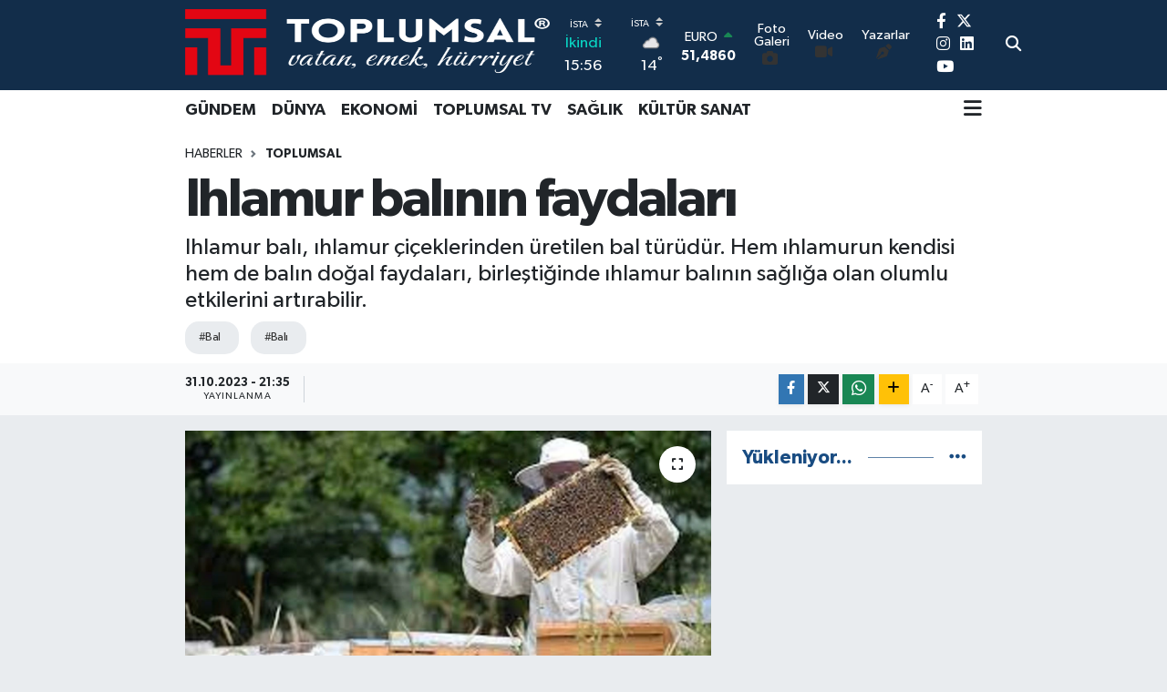

--- FILE ---
content_type: text/html; charset=UTF-8
request_url: https://www.toplumsal.com.tr/ihlamur-balinin-faydalari
body_size: 21094
content:
<!DOCTYPE html>
<html lang="tr" data-theme="flow">
<head>
<link rel="dns-prefetch" href="//www.toplumsal.com.tr">
<link rel="dns-prefetch" href="//toplumsalcomtr.teimg.com">
<link rel="dns-prefetch" href="//static.tebilisim.com">
<link rel="dns-prefetch" href="//www.googletagmanager.com">
<link rel="dns-prefetch" href="//pagead2.googlesyndication.com">
<link rel="dns-prefetch" href="//www.facebook.com">
<link rel="dns-prefetch" href="//www.twitter.com">
<link rel="dns-prefetch" href="//www.instagram.com">
<link rel="dns-prefetch" href="//www.linkedin.com">
<link rel="dns-prefetch" href="//www.youtube.com">
<link rel="dns-prefetch" href="//api.whatsapp.com">
<link rel="dns-prefetch" href="//www.w3.org">
<link rel="dns-prefetch" href="//x.com">
<link rel="dns-prefetch" href="//pinterest.com">
<link rel="dns-prefetch" href="//t.me">
<link rel="dns-prefetch" href="//tebilisim.com">
<link rel="dns-prefetch" href="//facebook.com">
<link rel="dns-prefetch" href="//twitter.com">
<link rel="dns-prefetch" href="//www.google.com">
<link rel="dns-prefetch" href="//cdn.p.analitik.bik.gov.tr">

    <meta charset="utf-8">
<title>Ihlamur balının faydaları - Toplumsal Haber</title>
<meta name="description" content="Ihlamur balı, ıhlamur çiçeklerinden üretilen bal türüdür. Hem ıhlamurun kendisi hem de balın doğal faydaları, birleştiğinde ıhlamur balının sağlığa olan olumlu etkilerini artırabilir.">
<meta name="keywords" content="bal, balı">
<link rel="canonical" href="https://www.toplumsal.com.tr/ihlamur-balinin-faydalari">
<meta name="viewport" content="width=device-width,initial-scale=1">
<meta name="X-UA-Compatible" content="IE=edge">
<meta name="robots" content="max-image-preview:large">
<meta name="theme-color" content="#122d4a">
<meta name="title" content="Ihlamur balının faydaları">
<meta name="articleSection" content="news">
<meta name="datePublished" content="2023-10-31T21:35:00+03:00">
<meta name="dateModified" content="2023-10-31T21:35:00+03:00">
<meta name="articleAuthor" content="Haber Merkezi">
<meta name="author" content="Haber Merkezi">
<link rel="amphtml" href="https://www.toplumsal.com.tr/ihlamur-balinin-faydalari/amp">
<meta property="og:site_name" content="Toplumsal Haber">
<meta property="og:title" content="Ihlamur balının faydaları">
<meta property="og:description" content="Ihlamur balı, ıhlamur çiçeklerinden üretilen bal türüdür. Hem ıhlamurun kendisi hem de balın doğal faydaları, birleştiğinde ıhlamur balının sağlığa olan olumlu etkilerini artırabilir.">
<meta property="og:url" content="https://www.toplumsal.com.tr/ihlamur-balinin-faydalari">
<meta property="og:image" content="https://toplumsalcomtr.teimg.com/crop/1280x720/toplumsal-com-tr/uploads/2023/10/ihlamur-bali.jpg">
<meta property="og:image:width" content="1280">
<meta property="og:image:height" content="720">
<meta property="og:image:alt" content="Ihlamur balının faydaları">
<meta property="og:article:published_time" content="2023-10-31T21:35:00+03:00">
<meta property="og:article:modified_time" content="2023-10-31T21:35:00+03:00">
<meta property="og:type" content="article">
<meta name="twitter:card" content="summary_large_image">
<meta name="twitter:site" content="@habertoplumsal">
<meta name="twitter:title" content="Ihlamur balının faydaları">
<meta name="twitter:description" content="Ihlamur balı, ıhlamur çiçeklerinden üretilen bal türüdür. Hem ıhlamurun kendisi hem de balın doğal faydaları, birleştiğinde ıhlamur balının sağlığa olan olumlu etkilerini artırabilir.">
<meta name="twitter:image" content="https://toplumsalcomtr.teimg.com/crop/1280x720/toplumsal-com-tr/uploads/2023/10/ihlamur-bali.jpg">
<meta name="twitter:url" content="https://www.toplumsal.com.tr/ihlamur-balinin-faydalari">
<link rel="shortcut icon" type="image/x-icon" href="https://toplumsalcomtr.teimg.com/toplumsal-com-tr/uploads/2023/08/favcion-logo-toplumsal.png">
<link rel="manifest" href="https://www.toplumsal.com.tr/manifest.json?v=6.6.4" />
<link rel="preload" href="https://static.tebilisim.com/flow/assets/css/font-awesome/fa-solid-900.woff2" as="font" type="font/woff2" crossorigin />
<link rel="preload" href="https://static.tebilisim.com/flow/assets/css/font-awesome/fa-brands-400.woff2" as="font" type="font/woff2" crossorigin />
<link rel="preload" href="https://static.tebilisim.com/flow/assets/css/weather-icons/font/weathericons-regular-webfont.woff2" as="font" type="font/woff2" crossorigin />
<link rel="preload" href="https://static.tebilisim.com/flow/vendor/te/fonts/gibson/Gibson-Bold.woff2" as="font" type="font/woff2" crossorigin />
<link rel="preload" href="https://static.tebilisim.com/flow/vendor/te/fonts/gibson/Gibson-BoldItalic.woff2" as="font" type="font/woff2" crossorigin />
<link rel="preload" href="https://static.tebilisim.com/flow/vendor/te/fonts/gibson/Gibson-Italic.woff2" as="font" type="font/woff2" crossorigin />
<link rel="preload" href="https://static.tebilisim.com/flow/vendor/te/fonts/gibson/Gibson-Light.woff2" as="font" type="font/woff2" crossorigin />
<link rel="preload" href="https://static.tebilisim.com/flow/vendor/te/fonts/gibson/Gibson-LightItalic.woff2" as="font" type="font/woff2" crossorigin />
<link rel="preload" href="https://static.tebilisim.com/flow/vendor/te/fonts/gibson/Gibson-SemiBold.woff2" as="font" type="font/woff2" crossorigin />
<link rel="preload" href="https://static.tebilisim.com/flow/vendor/te/fonts/gibson/Gibson-SemiBoldItalic.woff2" as="font" type="font/woff2" crossorigin />
<link rel="preload" href="https://static.tebilisim.com/flow/vendor/te/fonts/gibson/Gibson.woff2" as="font" type="font/woff2" crossorigin />


<link rel="preload" as="style" href="https://static.tebilisim.com/flow/vendor/te/fonts/gibson.css?v=6.6.4">
<link rel="stylesheet" href="https://static.tebilisim.com/flow/vendor/te/fonts/gibson.css?v=6.6.4">

<link rel="preload" as="image" href="https://toplumsalcomtr.teimg.com/crop/1280x720/toplumsal-com-tr/uploads/2023/10/ihlamur-bali.jpg">
<style>:root {
        --te-link-color: #333;
        --te-link-hover-color: #000;
        --te-font: "Gibson";
        --te-secondary-font: "Gibson";
        --te-h1-font-size: 60px;
        --te-color: #122d4a;
        --te-hover-color: #194c82;
        --mm-ocd-width: 85%!important; /*  Mobil Menü Genişliği */
        --swiper-theme-color: var(--te-color)!important;
        --header-13-color: #ffc107;
    }</style><link rel="preload" as="style" href="https://static.tebilisim.com/flow/assets/vendor/bootstrap/css/bootstrap.min.css?v=6.6.4">
<link rel="stylesheet" href="https://static.tebilisim.com/flow/assets/vendor/bootstrap/css/bootstrap.min.css?v=6.6.4">
<link rel="preload" as="style" href="https://static.tebilisim.com/flow/assets/css/app6.6.4.min.css">
<link rel="stylesheet" href="https://static.tebilisim.com/flow/assets/css/app6.6.4.min.css">



<script type="application/ld+json">{"@context":"https:\/\/schema.org","@type":"WebSite","url":"https:\/\/www.toplumsal.com.tr","potentialAction":{"@type":"SearchAction","target":"https:\/\/www.toplumsal.com.tr\/arama?q={query}","query-input":"required name=query"}}</script>

<script type="application/ld+json">{"@context":"https:\/\/schema.org","@type":"NewsMediaOrganization","url":"https:\/\/www.toplumsal.com.tr","name":"Toplumsal Haber","logo":"https:\/\/toplumsalcomtr.teimg.com\/toplumsal-com-tr\/uploads\/2023\/08\/logo-yeni-4.webp","sameAs":["https:\/\/www.facebook.com\/toplumsalcomtr","https:\/\/www.twitter.com\/habertoplumsal","https:\/\/www.linkedin.com\/company\/toplumsalhaber\/","https:\/\/www.youtube.com\/ToplumsalTV","https:\/\/www.instagram.com\/toplumsaltv"]}</script>

<script type="application/ld+json">{"@context":"https:\/\/schema.org","@graph":[{"@type":"SiteNavigationElement","name":"Ana Sayfa","url":"https:\/\/www.toplumsal.com.tr","@id":"https:\/\/www.toplumsal.com.tr"},{"@type":"SiteNavigationElement","name":"YA\u015eAM","url":"https:\/\/www.toplumsal.com.tr\/yasam","@id":"https:\/\/www.toplumsal.com.tr\/yasam"},{"@type":"SiteNavigationElement","name":"K\u00dcLT\u00dcR SANAT","url":"https:\/\/www.toplumsal.com.tr\/kultur-sanat","@id":"https:\/\/www.toplumsal.com.tr\/kultur-sanat"},{"@type":"SiteNavigationElement","name":"EKONOM\u0130","url":"https:\/\/www.toplumsal.com.tr\/ekonomi","@id":"https:\/\/www.toplumsal.com.tr\/ekonomi"},{"@type":"SiteNavigationElement","name":"TOPLUMSAL TV","url":"https:\/\/www.toplumsal.com.tr\/toplumsal-tv","@id":"https:\/\/www.toplumsal.com.tr\/toplumsal-tv"},{"@type":"SiteNavigationElement","name":"Toplumsal K\u00fcrs\u00fc","url":"https:\/\/www.toplumsal.com.tr\/toplumsal-kursu","@id":"https:\/\/www.toplumsal.com.tr\/toplumsal-kursu"},{"@type":"SiteNavigationElement","name":"YAZARLAR","url":"https:\/\/www.toplumsal.com.tr\/yazarlar","@id":"https:\/\/www.toplumsal.com.tr\/yazarlar"},{"@type":"SiteNavigationElement","name":"E\u011e\u0130T\u0130M","url":"https:\/\/www.toplumsal.com.tr\/egitim","@id":"https:\/\/www.toplumsal.com.tr\/egitim"},{"@type":"SiteNavigationElement","name":"SA\u011eLIK","url":"https:\/\/www.toplumsal.com.tr\/saglik","@id":"https:\/\/www.toplumsal.com.tr\/saglik"},{"@type":"SiteNavigationElement","name":"EKOLOJ\u0130","url":"https:\/\/www.toplumsal.com.tr\/ekoloji","@id":"https:\/\/www.toplumsal.com.tr\/ekoloji"},{"@type":"SiteNavigationElement","name":"B\u0130YOGRAF\u0130LER","url":"https:\/\/www.toplumsal.com.tr\/biyografiler","@id":"https:\/\/www.toplumsal.com.tr\/biyografiler"},{"@type":"SiteNavigationElement","name":"Faydal\u0131 Bilgiler","url":"https:\/\/www.toplumsal.com.tr\/faydali-bilgiler","@id":"https:\/\/www.toplumsal.com.tr\/faydali-bilgiler"},{"@type":"SiteNavigationElement","name":"Tarihte bug\u00fcn","url":"https:\/\/www.toplumsal.com.tr\/tarihte-bugun","@id":"https:\/\/www.toplumsal.com.tr\/tarihte-bugun"},{"@type":"SiteNavigationElement","name":"B\u0130L\u0130M","url":"https:\/\/www.toplumsal.com.tr\/bilim","@id":"https:\/\/www.toplumsal.com.tr\/bilim"},{"@type":"SiteNavigationElement","name":"HABERLER","url":"https:\/\/www.toplumsal.com.tr\/haberler","@id":"https:\/\/www.toplumsal.com.tr\/haberler"},{"@type":"SiteNavigationElement","name":"SESLER","url":"https:\/\/www.toplumsal.com.tr\/sesler","@id":"https:\/\/www.toplumsal.com.tr\/sesler"},{"@type":"SiteNavigationElement","name":"Toplumsal","url":"https:\/\/www.toplumsal.com.tr\/toplumsal","@id":"https:\/\/www.toplumsal.com.tr\/toplumsal"},{"@type":"SiteNavigationElement","name":"D\u00fcnden Bug\u00fcne K\u0131br\u0131s","url":"https:\/\/www.toplumsal.com.tr\/dunden-bugune-kibris","@id":"https:\/\/www.toplumsal.com.tr\/dunden-bugune-kibris"},{"@type":"SiteNavigationElement","name":"Hava Durumu","url":"https:\/\/www.toplumsal.com.tr\/hava-durumu","@id":"https:\/\/www.toplumsal.com.tr\/hava-durumu"},{"@type":"SiteNavigationElement","name":"R\u00fcya Tabirleri","url":"https:\/\/www.toplumsal.com.tr\/ruya-tabirleri","@id":"https:\/\/www.toplumsal.com.tr\/ruya-tabirleri"},{"@type":"SiteNavigationElement","name":"Astroloji","url":"https:\/\/www.toplumsal.com.tr\/astroloji","@id":"https:\/\/www.toplumsal.com.tr\/astroloji"},{"@type":"SiteNavigationElement","name":"\u0130leti\u015fim","url":"https:\/\/www.toplumsal.com.tr\/iletisim","@id":"https:\/\/www.toplumsal.com.tr\/iletisim"},{"@type":"SiteNavigationElement","name":"Gizlilik S\u00f6zle\u015fmesi","url":"https:\/\/www.toplumsal.com.tr\/gizlilik-sozlesmesi","@id":"https:\/\/www.toplumsal.com.tr\/gizlilik-sozlesmesi"},{"@type":"SiteNavigationElement","name":"Yazarlar","url":"https:\/\/www.toplumsal.com.tr\/yazarlar","@id":"https:\/\/www.toplumsal.com.tr\/yazarlar"},{"@type":"SiteNavigationElement","name":"Foto Galeri","url":"https:\/\/www.toplumsal.com.tr\/foto-galeri","@id":"https:\/\/www.toplumsal.com.tr\/foto-galeri"},{"@type":"SiteNavigationElement","name":"Video Galeri","url":"https:\/\/www.toplumsal.com.tr\/video","@id":"https:\/\/www.toplumsal.com.tr\/video"},{"@type":"SiteNavigationElement","name":"Biyografiler","url":"https:\/\/www.toplumsal.com.tr\/biyografi","@id":"https:\/\/www.toplumsal.com.tr\/biyografi"},{"@type":"SiteNavigationElement","name":"Firma Rehberi","url":"https:\/\/www.toplumsal.com.tr\/rehber","@id":"https:\/\/www.toplumsal.com.tr\/rehber"},{"@type":"SiteNavigationElement","name":"Seri \u0130lanlar","url":"https:\/\/www.toplumsal.com.tr\/ilan","@id":"https:\/\/www.toplumsal.com.tr\/ilan"},{"@type":"SiteNavigationElement","name":"Vefatlar","url":"https:\/\/www.toplumsal.com.tr\/vefat","@id":"https:\/\/www.toplumsal.com.tr\/vefat"},{"@type":"SiteNavigationElement","name":"R\u00f6portajlar","url":"https:\/\/www.toplumsal.com.tr\/roportaj","@id":"https:\/\/www.toplumsal.com.tr\/roportaj"},{"@type":"SiteNavigationElement","name":"Anketler","url":"https:\/\/www.toplumsal.com.tr\/anketler","@id":"https:\/\/www.toplumsal.com.tr\/anketler"},{"@type":"SiteNavigationElement","name":"Obshtina Nikopol Bug\u00fcn, Yar\u0131n ve 1 Haftal\u0131k Hava Durumu Tahmini","url":"https:\/\/www.toplumsal.com.tr\/obshtina-nikopol-hava-durumu","@id":"https:\/\/www.toplumsal.com.tr\/obshtina-nikopol-hava-durumu"},{"@type":"SiteNavigationElement","name":"Obshtina Nikopol Namaz Vakitleri","url":"https:\/\/www.toplumsal.com.tr\/obshtina-nikopol-namaz-vakitleri","@id":"https:\/\/www.toplumsal.com.tr\/obshtina-nikopol-namaz-vakitleri"},{"@type":"SiteNavigationElement","name":"Puan Durumu ve Fikst\u00fcr","url":"https:\/\/www.toplumsal.com.tr\/futbol\/st-super-lig-puan-durumu-ve-fikstur","@id":"https:\/\/www.toplumsal.com.tr\/futbol\/st-super-lig-puan-durumu-ve-fikstur"}]}</script>

<script type="application/ld+json">{"@context":"https:\/\/schema.org","@type":"BreadcrumbList","itemListElement":[{"@type":"ListItem","position":1,"item":{"@type":"Thing","@id":"https:\/\/www.toplumsal.com.tr","name":"Haberler"}},{"@type":"ListItem","position":2,"item":{"@type":"Thing","@id":"https:\/\/www.toplumsal.com.tr\/toplumsal","name":"Toplumsal"}},{"@type":"ListItem","position":3,"item":{"@type":"Thing","@id":"https:\/\/www.toplumsal.com.tr\/ihlamur-balinin-faydalari","name":"Ihlamur bal\u0131n\u0131n faydalar\u0131"}}]}</script>
<script type="application/ld+json">{"@context":"https:\/\/schema.org","@type":"NewsArticle","headline":"Ihlamur bal\u0131n\u0131n faydalar\u0131","articleSection":"Toplumsal","dateCreated":"2023-10-31T21:35:00+03:00","datePublished":"2023-10-31T21:35:00+03:00","dateModified":"2023-10-31T21:35:00+03:00","wordCount":262,"genre":"news","mainEntityOfPage":{"@type":"WebPage","@id":"https:\/\/www.toplumsal.com.tr\/ihlamur-balinin-faydalari"},"articleBody":"\u0130\u015fte \u0131hlamur bal\u0131n\u0131n baz\u0131 faydalar\u0131:\r\n\r\n\r\n \r\n Bo\u011faz Rahatlat\u0131c\u0131: Ihlamur bal\u0131, bo\u011faz a\u011fr\u0131s\u0131 ve \u00f6ks\u00fcr\u00fck gibi \u00fcst solunum yolu enfeksiyonlar\u0131na kar\u015f\u0131 do\u011fal bir rahatlama sa\u011flayabilir. Ihlamurun anti-inflamatuar \u00f6zellikleri bo\u011faz\u0131 yat\u0131\u015ft\u0131rabilirken, bal\u0131n yap\u0131\u015fkan yap\u0131s\u0131 bo\u011faz\u0131 kaplayarak tahri\u015fi azaltabilir.\r\n \r\n \r\n Ba\u011f\u0131\u015f\u0131kl\u0131k Sistemini G\u00fc\u00e7lendirme: Ihlamur bal\u0131, i\u00e7erdi\u011fi antioksidanlar ve vitaminler sayesinde ba\u011f\u0131\u015f\u0131kl\u0131k sistemini g\u00fc\u00e7lendirebilir. C vitamini i\u00e7eri\u011fi, so\u011fuk alg\u0131nl\u0131\u011f\u0131na ve di\u011fer enfeksiyonlara kar\u015f\u0131 v\u00fccudu koruyabilir.\r\n \r\n \r\n Uyku D\u00fczenlemesi: Ihlamur, sakinle\u015ftirici ve rahatlat\u0131c\u0131 etkilere sahiptir. Bu nedenle, \u0131hlamur bal\u0131 uyku d\u00fczenini d\u00fczeltebilir ve uykusuzlukla ba\u015fa \u00e7\u0131kmaya yard\u0131mc\u0131 olabilir.\r\n \r\n \r\n Mide Rahatlat\u0131c\u0131: Ihlamur bal\u0131, mideyi yat\u0131\u015ft\u0131rabilir ve sindirim sorunlar\u0131n\u0131 hafifletebilir. Mide a\u011fr\u0131s\u0131, gaz veya \u015fi\u015fkinlik gibi sorunlara kar\u015f\u0131 do\u011fal bir \u00e7\u00f6z\u00fcm sunabilir.\r\n \r\n \r\n Antioksidan Etkiler: Ihlamur ve bal, antioksidanlar a\u00e7\u0131s\u0131ndan zengindir. Bu antioksidanlar, serbest radikallerle sava\u015farak h\u00fccresel hasar\u0131 azaltmaya ve kronik hastal\u0131k riskini d\u00fc\u015f\u00fcrmeye yard\u0131mc\u0131 olabilir.\r\n \r\n \r\n Sinir Sistemi Deste\u011fi: Ihlamurun sakinle\u015ftirici etkileri, sinir sisteminin sakinle\u015ftirilmesine yard\u0131mc\u0131 olabilir. Bu, stres, anksiyete ve gerginlikle ba\u015fa \u00e7\u0131kmaya yard\u0131mc\u0131 olabilir.\r\n \r\n \r\n Ba\u011f\u0131\u015f\u0131kl\u0131k Sistemi Deste\u011fi: Bal, ba\u011f\u0131\u015f\u0131kl\u0131k sistemini g\u00fc\u00e7lendirmeye yard\u0131mc\u0131 olabilir. Ihlamur bal\u0131, hastal\u0131klara kar\u015f\u0131 daha diren\u00e7li bir v\u00fccut olu\u015fturabilir.\r\n \r\n \r\n Cilt Sa\u011fl\u0131\u011f\u0131: Ihlamur bal\u0131, cildin sa\u011fl\u0131\u011f\u0131n\u0131 destekleyebilir. Bal, cildi nemlendirebilir ve \u0131hlamurun antioksidanlar\u0131 cilt ya\u015flanmas\u0131n\u0131 \u00f6nlemeye yard\u0131mc\u0131 olabilir.\r\n \r\n","description":"Ihlamur bal\u0131, \u0131hlamur \u00e7i\u00e7eklerinden \u00fcretilen bal t\u00fcr\u00fcd\u00fcr. Hem \u0131hlamurun kendisi hem de bal\u0131n do\u011fal faydalar\u0131, birle\u015fti\u011finde \u0131hlamur bal\u0131n\u0131n sa\u011fl\u0131\u011fa olan olumlu etkilerini art\u0131rabilir.","inLanguage":"tr-TR","keywords":["bal","bal\u0131"],"image":{"@type":"ImageObject","url":"https:\/\/toplumsalcomtr.teimg.com\/crop\/1280x720\/toplumsal-com-tr\/uploads\/2023\/10\/ihlamur-bali.jpg","width":"1280","height":"720","caption":"Ihlamur bal\u0131n\u0131n faydalar\u0131"},"publishingPrinciples":"https:\/\/www.toplumsal.com.tr\/gizlilik-sozlesmesi","isFamilyFriendly":"http:\/\/schema.org\/True","isAccessibleForFree":"http:\/\/schema.org\/True","publisher":{"@type":"Organization","name":"Toplumsal Haber","image":"https:\/\/toplumsalcomtr.teimg.com\/toplumsal-com-tr\/uploads\/2023\/08\/logo-yeni-4.webp","logo":{"@type":"ImageObject","url":"https:\/\/toplumsalcomtr.teimg.com\/toplumsal-com-tr\/uploads\/2023\/08\/logo-yeni-4.webp","width":"640","height":"375"}},"author":{"@type":"Person","name":"Toplumsal Haber","honorificPrefix":"","jobTitle":"","url":null}}</script>





<style>
.mega-menu {z-index: 9999 !important;}
@media screen and (min-width: 1620px) {
    .container {width: 1280px!important; max-width: 1280px!important;}
    #ad_36 {margin-right: 15px !important;}
    #ad_9 {margin-left: 15px !important;}
}

@media screen and (min-width: 1325px) and (max-width: 1620px) {
    .container {width: 1100px!important; max-width: 1100px!important;}
    #ad_36 {margin-right: 100px !important;}
    #ad_9 {margin-left: 100px !important;}
}
@media screen and (min-width: 1295px) and (max-width: 1325px) {
    .container {width: 990px!important; max-width: 990px!important;}
    #ad_36 {margin-right: 165px !important;}
    #ad_9 {margin-left: 165px !important;}
}
@media screen and (min-width: 1200px) and (max-width: 1295px) {
    .container {width: 900px!important; max-width: 900px!important;}
    #ad_36 {margin-right: 210px !important;}
    #ad_9 {margin-left: 210px !important;}

}
</style><meta name="yandex-verification" content="46c8ad4649bdacc7" />

<!-- Google tag (gtag.js) -->
<script async src="https://www.googletagmanager.com/gtag/js?id=G-9KFVFXJPJB"></script>
<script>
  window.dataLayer = window.dataLayer || [];
  function gtag(){dataLayer.push(arguments);}
  gtag('js', new Date());

  gtag('config', 'G-9KFVFXJPJB');
</script>

<script async src="https://pagead2.googlesyndication.com/pagead/js/adsbygoogle.js?client=ca-pub-9585565253386968"
     crossorigin="anonymous"></script>



<script async data-cfasync="false"
	src="https://www.googletagmanager.com/gtag/js?id=256668074"></script>
<script data-cfasync="false">
	window.dataLayer = window.dataLayer || [];
	  function gtag(){dataLayer.push(arguments);}
	  gtag('js', new Date());
	  gtag('config', '256668074');
</script>




</head>




<body class="d-flex flex-column min-vh-100">

    
    

    <header class="header-8">
    <nav class="top-header navbar navbar-expand-lg navbar-dark bg-te-color py-1">
        <div class="container">
                            <a class="navbar-brand me-0" href="/" title="Toplumsal Haber">
                <img src="https://toplumsalcomtr.teimg.com/toplumsal-com-tr/uploads/2023/08/logo-yeni-4.webp" alt="Toplumsal Haber" width="400" height="40" class="light-mode img-fluid flow-logo">
<img src="https://toplumsalcomtr.teimg.com/toplumsal-com-tr/uploads/2023/08/logo-yeni-4.webp" alt="Toplumsal Haber" width="400" height="40" class="dark-mode img-fluid flow-logo d-none">

            </a>
            
            <div class="header-widgets d-lg-flex justify-content-end align-items-center d-none">

                                    <!-- HAVA DURUMU -->

<input type="hidden" name="widget_setting_weathercity" value="41.16343020,28.76644080" />

    
        
        <div class="prayer-top d-none d-lg-flex justify-content-between flex-column">
            <select class="form-select border-0 bg-transparent text-white" name="city" onchange="window.location.href=this.value">
            <option value="/adana-namaz-vakitleri" >Adana</option>
            <option value="/adiyaman-namaz-vakitleri" >Adıyaman</option>
            <option value="/afyonkarahisar-namaz-vakitleri" >Afyonkarahisar</option>
            <option value="/agri-namaz-vakitleri" >Ağrı</option>
            <option value="/aksaray-namaz-vakitleri" >Aksaray</option>
            <option value="/amasya-namaz-vakitleri" >Amasya</option>
            <option value="/ankara-namaz-vakitleri" >Ankara</option>
            <option value="/antalya-namaz-vakitleri" >Antalya</option>
            <option value="/ardahan-namaz-vakitleri" >Ardahan</option>
            <option value="/artvin-namaz-vakitleri" >Artvin</option>
            <option value="/aydin-namaz-vakitleri" >Aydın</option>
            <option value="/balikesir-namaz-vakitleri" >Balıkesir</option>
            <option value="/bartin-namaz-vakitleri" >Bartın</option>
            <option value="/batman-namaz-vakitleri" >Batman</option>
            <option value="/bayburt-namaz-vakitleri" >Bayburt</option>
            <option value="/bilecik-namaz-vakitleri" >Bilecik</option>
            <option value="/bingol-namaz-vakitleri" >Bingöl</option>
            <option value="/bitlis-namaz-vakitleri" >Bitlis</option>
            <option value="/bolu-namaz-vakitleri" >Bolu</option>
            <option value="/burdur-namaz-vakitleri" >Burdur</option>
            <option value="/bursa-namaz-vakitleri" >Bursa</option>
            <option value="/canakkale-namaz-vakitleri" >Çanakkale</option>
            <option value="/cankiri-namaz-vakitleri" >Çankırı</option>
            <option value="/corum-namaz-vakitleri" >Çorum</option>
            <option value="/denizli-namaz-vakitleri" >Denizli</option>
            <option value="/diyarbakir-namaz-vakitleri" >Diyarbakır</option>
            <option value="/duzce-namaz-vakitleri" >Düzce</option>
            <option value="/edirne-namaz-vakitleri" >Edirne</option>
            <option value="/elazig-namaz-vakitleri" >Elazığ</option>
            <option value="/erzincan-namaz-vakitleri" >Erzincan</option>
            <option value="/erzurum-namaz-vakitleri" >Erzurum</option>
            <option value="/eskisehir-namaz-vakitleri" >Eskişehir</option>
            <option value="/gaziantep-namaz-vakitleri" >Gaziantep</option>
            <option value="/giresun-namaz-vakitleri" >Giresun</option>
            <option value="/gumushane-namaz-vakitleri" >Gümüşhane</option>
            <option value="/hakkari-namaz-vakitleri" >Hakkâri</option>
            <option value="/hatay-namaz-vakitleri" >Hatay</option>
            <option value="/igdir-namaz-vakitleri" >Iğdır</option>
            <option value="/isparta-namaz-vakitleri" >Isparta</option>
            <option value="/istanbul-namaz-vakitleri"  selected >İstanbul</option>
            <option value="/izmir-namaz-vakitleri" >İzmir</option>
            <option value="/kahramanmaras-namaz-vakitleri" >Kahramanmaraş</option>
            <option value="/karabuk-namaz-vakitleri" >Karabük</option>
            <option value="/karaman-namaz-vakitleri" >Karaman</option>
            <option value="/kars-namaz-vakitleri" >Kars</option>
            <option value="/kastamonu-namaz-vakitleri" >Kastamonu</option>
            <option value="/kayseri-namaz-vakitleri" >Kayseri</option>
            <option value="/kilis-namaz-vakitleri" >Kilis</option>
            <option value="/kirikkale-namaz-vakitleri" >Kırıkkale</option>
            <option value="/kirklareli-namaz-vakitleri" >Kırklareli</option>
            <option value="/kirsehir-namaz-vakitleri" >Kırşehir</option>
            <option value="/kocaeli-namaz-vakitleri" >Kocaeli</option>
            <option value="/konya-namaz-vakitleri" >Konya</option>
            <option value="/kutahya-namaz-vakitleri" >Kütahya</option>
            <option value="/malatya-namaz-vakitleri" >Malatya</option>
            <option value="/manisa-namaz-vakitleri" >Manisa</option>
            <option value="/mardin-namaz-vakitleri" >Mardin</option>
            <option value="/mersin-namaz-vakitleri" >Mersin</option>
            <option value="/mugla-namaz-vakitleri" >Muğla</option>
            <option value="/mus-namaz-vakitleri" >Muş</option>
            <option value="/nevsehir-namaz-vakitleri" >Nevşehir</option>
            <option value="/nigde-namaz-vakitleri" >Niğde</option>
            <option value="/ordu-namaz-vakitleri" >Ordu</option>
            <option value="/osmaniye-namaz-vakitleri" >Osmaniye</option>
            <option value="/rize-namaz-vakitleri" >Rize</option>
            <option value="/sakarya-namaz-vakitleri" >Sakarya</option>
            <option value="/samsun-namaz-vakitleri" >Samsun</option>
            <option value="/sanliurfa-namaz-vakitleri" >Şanlıurfa</option>
            <option value="/siirt-namaz-vakitleri" >Siirt</option>
            <option value="/sinop-namaz-vakitleri" >Sinop</option>
            <option value="/sivas-namaz-vakitleri" >Sivas</option>
            <option value="/sirnak-namaz-vakitleri" >Şırnak</option>
            <option value="/tekirdag-namaz-vakitleri" >Tekirdağ</option>
            <option value="/tokat-namaz-vakitleri" >Tokat</option>
            <option value="/trabzon-namaz-vakitleri" >Trabzon</option>
            <option value="/tunceli-namaz-vakitleri" >Tunceli</option>
            <option value="/usak-namaz-vakitleri" >Uşak</option>
            <option value="/van-namaz-vakitleri" >Van</option>
            <option value="/yalova-namaz-vakitleri" >Yalova</option>
            <option value="/yozgat-namaz-vakitleri" >Yozgat</option>
            <option value="/zonguldak-namaz-vakitleri" >Zonguldak</option>
    </select>

                        <div class="text-white text-end"> <span class="text-cyan">İkindi</span> 15:56
            </div>
                    </div>
        <div class="weather-top weather-widget d-none d-lg-flex justify-content-between flex-column">
            <div class="weather">
                <select class="form-select border-0 bg-transparent text-white" name="city">
        <option value="37.26123150,35.39050460" >Adana</option>
        <option value="37.90782910,38.48499230" >Adıyaman</option>
        <option value="38.73910990,30.71200230" >Afyonkarahisar</option>
        <option value="39.62692180,43.02159650" >Ağrı</option>
        <option value="38.33520430,33.97500180" >Aksaray</option>
        <option value="40.65166080,35.90379660" >Amasya</option>
        <option value="39.78052450,32.71813750" >Ankara</option>
        <option value="37.09516720,31.07937050" >Antalya</option>
        <option value="41.11129640,42.78316740" >Ardahan</option>
        <option value="41.07866400,41.76282230" >Artvin</option>
        <option value="37.81170330,28.48639630" >Aydın</option>
        <option value="39.76167820,28.11226790" >Balıkesir</option>
        <option value="41.58105090,32.46097940" >Bartın</option>
        <option value="37.83624960,41.36057390" >Batman</option>
        <option value="40.26032000,40.22804800" >Bayburt</option>
        <option value="40.05665550,30.06652360" >Bilecik</option>
        <option value="39.06263540,40.76960950" >Bingöl</option>
        <option value="38.65231330,42.42020280" >Bitlis</option>
        <option value="40.57597660,31.57880860" >Bolu</option>
        <option value="37.46126690,30.06652360" >Burdur</option>
        <option value="40.06554590,29.23207840" >Bursa</option>
        <option value="40.05101040,26.98524220" >Çanakkale</option>
        <option value="40.53690730,33.58838930" >Çankırı</option>
        <option value="40.49982110,34.59862630" >Çorum</option>
        <option value="37.61283950,29.23207840" >Denizli</option>
        <option value="38.10663720,40.54268960" >Diyarbakır</option>
        <option value="40.87705310,31.31927130" >Düzce</option>
        <option value="41.15172220,26.51379640" >Edirne</option>
        <option value="38.49648040,39.21990290" >Elazığ</option>
        <option value="39.76819140,39.05013060" >Erzincan</option>
        <option value="40.07467990,41.66945620" >Erzurum</option>
        <option value="39.63296570,31.26263660" >Eskişehir</option>
        <option value="37.07638820,37.38272340" >Gaziantep</option>
        <option value="40.64616720,38.59355110" >Giresun</option>
        <option value="40.28036730,39.31432530" >Gümüşhane</option>
        <option value="37.44593190,43.74498410" >Hakkâri</option>
        <option value="36.40184880,36.34980970" >Hatay</option>
        <option value="39.88798410,44.00483650" >Iğdır</option>
        <option value="38.02114640,31.07937050" >Isparta</option>
        <option value="41.16343020,28.76644080"  selected >İstanbul</option>
        <option value="38.35916930,27.26761160" >İzmir</option>
        <option value="37.75030360,36.95410700" >Kahramanmaraş</option>
        <option value="41.18748900,32.74174190" >Karabük</option>
        <option value="37.24363360,33.61757700" >Karaman</option>
        <option value="40.28076360,42.99195270" >Kars</option>
        <option value="41.41038630,33.69983340" >Kastamonu</option>
        <option value="38.62568540,35.74068820" >Kayseri</option>
        <option value="36.82047750,37.16873390" >Kilis</option>
        <option value="39.88768780,33.75552480" >Kırıkkale</option>
        <option value="41.72597950,27.48383900" >Kırklareli</option>
        <option value="39.22689050,33.97500180" >Kırşehir</option>
        <option value="40.85327040,29.88152030" >Kocaeli</option>
        <option value="37.98381340,32.71813750" >Konya</option>
        <option value="39.35813700,29.60354950" >Kütahya</option>
        <option value="38.40150570,37.95362980" >Malatya</option>
        <option value="38.84193730,28.11226790" >Manisa</option>
        <option value="37.34429290,40.61964870" >Mardin</option>
        <option value="36.81208580,34.64147500" >Mersin</option>
        <option value="37.18358190,28.48639630" >Muğla</option>
        <option value="38.94618880,41.75389310" >Muş</option>
        <option value="38.69393990,34.68565090" >Nevşehir</option>
        <option value="38.09930860,34.68565090" >Niğde</option>
        <option value="40.79905800,37.38990050" >Ordu</option>
        <option value="37.21302580,36.17626150" >Osmaniye</option>
        <option value="40.95814970,40.92269850" >Rize</option>
        <option value="40.78885500,30.40595400" >Sakarya</option>
        <option value="41.18648590,36.13226780" >Samsun</option>
        <option value="37.35691020,39.15436770" >Şanlıurfa</option>
        <option value="37.86588620,42.14945230" >Siirt</option>
        <option value="41.55947490,34.85805320" >Sinop</option>
        <option value="39.44880390,37.12944970" >Sivas</option>
        <option value="37.41874810,42.49183380" >Şırnak</option>
        <option value="41.11212270,27.26761160" >Tekirdağ</option>
        <option value="40.39027130,36.62518630" >Tokat</option>
        <option value="40.79924100,39.58479440" >Trabzon</option>
        <option value="39.30735540,39.43877780" >Tunceli</option>
        <option value="38.54313190,29.23207840" >Uşak</option>
        <option value="38.36794170,43.71827870" >Van</option>
        <option value="40.57759860,29.20883030" >Yalova</option>
        <option value="39.72719790,35.10778580" >Yozgat</option>
        <option value="41.31249170,31.85982510" >Zonguldak</option>
    </select>




            </div>
            <div class="weather-degree text-light text-end">
                <img src="//cdn.weatherapi.com/weather/64x64/day/122.png" class="condition" width="26" height="26" alt="14"/>
                <span class="degree text-white">14</span><sup>°</sup>
            </div>
        </div>

    
<div data-location='{"city":"TUXX0014"}' class="d-none"></div>


                    <!-- PİYASALAR -->
        <div class="parite-top position-relative overflow-hidden" style="height: 40px;">
        <div class="newsticker">
            <ul class="newsticker__h4 list-unstyled text-white small" data-header="8">
                <li class="newsticker__item dollar">
                    <div>DOLAR <i class="fa fa-caret-up text-success ms-1"></i> </div>
                    <div class="fw-bold d-inline-block">43,38060</div><span
                        class="text-success d-inline-block ms-1">0.03</span>
                </li>
                <li class="newsticker__item euro">
                    <div>EURO <i class="fa fa-caret-up text-success ms-1"></i> </div>
                    <div class="fw-bold d-inline-block">51,48600</div><span
                        class="text-success d-inline-block ms-1">0.35</span>
                </li>
                <li class="newsticker__item sterlin">
                    <div>STERLİN <i class="fa fa-caret-up text-success ms-1"></i> </div>
                    <div class="fw-bold d-inline-block">59,35070</div><span
                        class="text-success d-inline-block ms-1">0.28</span>
                </li>
                <li class="newsticker__item altin">
                    <div>G.ALTIN <i class="fa fa-caret-up text-success ms-1"></i> </div>
                    <div class="fw-bold d-inline-block">7095,95000</div><span
                        class="text-success d-inline-block ms-1">2.17</span>
                </li>
                <li class="newsticker__item bist">
                    <div>BİST100 <i class="fa fa-caret-up text-success ms-1"></i></div>
                    <div class="fw-bold d-inline-block">13.036,00</div><span class="text-success d-inline-block ms-1">33</span>
                </li>
                <li class="newsticker__item btc">
                    <div>BITCOIN <i class="fa fa-caret-down text-danger ms-1"></i> </div>
                    <div class="fw-bold d-inline-block">87.819,56</div><span class="text-danger d-inline-block ms-1">-0.8</span>
                </li>
            </ul>
        </div>
    </div>
    

                                <div class="0">
    <a href="/foto-galeri" class="text-center d-block mt-1 " target="_self" title="Foto Galeri">
        <div class="small text-white lh-1">Foto Galeri</div>
        <i class="fa fa-camera me-1"></i>    </a>
</div>
<div class="1">
    <a href="/video" class="text-center d-block mt-1 " target="_self" title="Video">
        <div class="small text-white lh-1">Video</div>
        <i class="fa fa-video me-1"></i>    </a>
</div>
<div class="2">
    <a href="/yazarlar" class="text-center d-block mt-1 " target="_self" title="Yazarlar">
        <div class="small text-white lh-1">Yazarlar</div>
        <i class="fa fa-pen-nib me-1"></i>    </a>
</div>


                <div class="top-social-media">
                                        <a href="https://www.facebook.com/toplumsalcomtr" class="ms-2" target="_blank" rel="nofollow noreferrer noopener"><i class="fab fa-facebook-f text-white"></i></a>
                                                            <a href="https://www.twitter.com/habertoplumsal" class="ms-2" target="_blank" rel="nofollow noreferrer noopener"><i class="fab fa-x-twitter text-white"></i></a>
                                                            <a href="https://www.instagram.com/toplumsaltv" class="ms-2" target="_blank" rel="nofollow noreferrer noopener"><i class="fab fa-instagram text-white"></i></a>
                                                            <a href="https://www.linkedin.com/company/toplumsalhaber/" class="ms-2" target="_blank" rel="nofollow noreferrer noopener"><i class="fab fa-linkedin text-white"></i></a>
                                                            <a href="https://www.youtube.com/ToplumsalTV" class="ms-2" target="_blank" rel="nofollow noreferrer noopener"><i class="fab fa-youtube text-white"></i></a>
                                                        </div>
                <div class="search-top">
                    <a href="/arama" class="d-block" title="Ara">
                        <i class="fa fa-search text-white"></i>
                    </a>
                </div>
            </div>
            <ul class="nav d-lg-none px-2">
                
                <li class="nav-item"><a href="/arama" class="me-2 text-white" title="Ara"><i class="fa fa-search fa-lg"></i></a></li>
                <li class="nav-item"><a href="#menu" title="Ana Menü" class="text-white"><i class="fa fa-bars fa-lg"></i></a></li>
            </ul>
        </div>
    </nav>
    <div class="main-menu navbar navbar-expand-lg d-none d-lg-block bg-white">
        <div class="container">
            <ul  class="nav fw-semibold">
        <li class="nav-item   ">
        <a href="/gundem" class="nav-link text-dark" target="_self" title="GÜNDEM">GÜNDEM</a>
        
    </li>
        <li class="nav-item   ">
        <a href="/dunya" class="nav-link text-dark" target="_self" title="DÜNYA">DÜNYA</a>
        
    </li>
        <li class="nav-item   ">
        <a href="/ekonomi" class="nav-link text-dark" target="_self" title="EKONOMİ">EKONOMİ</a>
        
    </li>
        <li class="nav-item   ">
        <a href="https://www.youtube.com/toplumsaltv" class="nav-link text-dark" target="_self" title="TOPLUMSAL TV">TOPLUMSAL TV</a>
        
    </li>
        <li class="nav-item   ">
        <a href="/saglik" class="nav-link text-dark" target="_self" title="SAĞLIK">SAĞLIK</a>
        
    </li>
        <li class="nav-item   ">
        <a href="/kultur-sanat" class="nav-link text-dark" target="_self" title="KÜLTÜR SANAT">KÜLTÜR SANAT</a>
        
    </li>
    </ul>

            <ul class="navigation-menu nav d-flex align-items-center">
                
                <li class="nav-item dropdown position-static">
                    <a class="nav-link pe-0 text-dark" data-bs-toggle="dropdown" href="#" aria-haspopup="true"
                        aria-expanded="false" title="Ana Menü">
                        <i class="fa fa-bars fa-lg"></i>
                    </a>
                    <div class="mega-menu dropdown-menu dropdown-menu-end text-capitalize shadow-lg border-0 rounded-0">

    <div class="row g-3 small p-3">

                <div class="col">
            <div class="extra-sections bg-light p-3 border">
                <a href="https://www.toplumsal.com.tr/istanbul-nobetci-eczaneler" title="Nöbetçi Eczaneler" class="d-block border-bottom pb-2 mb-2" target="_self"><i class="fa-solid fa-capsules me-2"></i>Nöbetçi Eczaneler</a>
<a href="https://www.toplumsal.com.tr/istanbul-hava-durumu" title="Hava Durumu" class="d-block border-bottom pb-2 mb-2" target="_self"><i class="fa-solid fa-cloud-sun me-2"></i>Hava Durumu</a>
<a href="https://www.toplumsal.com.tr/istanbul-namaz-vakitleri" title="Namaz Vakitleri" class="d-block border-bottom pb-2 mb-2" target="_self"><i class="fa-solid fa-mosque me-2"></i>Namaz Vakitleri</a>
<a href="https://www.toplumsal.com.tr/istanbul-trafik-durumu" title="Trafik Durumu" class="d-block border-bottom pb-2 mb-2" target="_self"><i class="fa-solid fa-car me-2"></i>Trafik Durumu</a>
<a href="https://www.toplumsal.com.tr/futbol/super-lig-puan-durumu-ve-fikstur" title="Süper Lig Puan Durumu ve Fikstür" class="d-block border-bottom pb-2 mb-2" target="_self"><i class="fa-solid fa-chart-bar me-2"></i>Süper Lig Puan Durumu ve Fikstür</a>
<a href="https://www.toplumsal.com.tr/tum-mansetler" title="Tüm Manşetler" class="d-block border-bottom pb-2 mb-2" target="_self"><i class="fa-solid fa-newspaper me-2"></i>Tüm Manşetler</a>
<a href="https://www.toplumsal.com.tr/sondakika-haberleri" title="Son Dakika Haberleri" class="d-block border-bottom pb-2 mb-2" target="_self"><i class="fa-solid fa-bell me-2"></i>Son Dakika Haberleri</a>

            </div>
        </div>
        
        <div class="col">
        <a href="/ekoloji" class="d-block border-bottom  pb-2 mb-2" target="_self" title="EKOLOJİ">EKOLOJİ</a>
            <a href="/egitim" class="d-block border-bottom  pb-2 mb-2" target="_self" title="EĞİTİM">EĞİTİM</a>
            <a href="/toplumsal-kursu" class="d-block border-bottom  pb-2 mb-2" target="_self" title="TOPLUMSAL KÜRSÜ">TOPLUMSAL KÜRSÜ</a>
            <a href="/yazarlar" class="d-block border-bottom  pb-2 mb-2" target="_self" title="YAZARLAR">YAZARLAR</a>
            <a href="/faydali-bilgiler" class="d-block border-bottom  pb-2 mb-2" target="_self" title="FAYDALI BİLGİLER">FAYDALI BİLGİLER</a>
            <a href="/tarihte-bugun" class="d-block border-bottom  pb-2 mb-2" target="_self" title="TARİHTE BUGÜN">TARİHTE BUGÜN</a>
            <a href="/bilim" class="d-block  pb-2 mb-2" target="_self" title="BİLİM">BİLİM</a>
        </div><div class="col">
            <a href="/biyografiler" class="d-block border-bottom  pb-2 mb-2" target="_self" title="BİYOGRAFİLER">BİYOGRAFİLER</a>
            <a href="/sesler" class="d-block border-bottom  pb-2 mb-2" target="_self" title="SESLER">SESLER</a>
        </div>


    </div>

    <div class="p-3 bg-light">
                <a class="me-3"
            href="https://www.facebook.com/toplumsalcomtr" target="_blank" rel="nofollow noreferrer noopener"><i class="fab fa-facebook me-2 text-navy"></i> Facebook</a>
                        <a class="me-3"
            href="https://www.twitter.com/habertoplumsal" target="_blank" rel="nofollow noreferrer noopener"><i class="fab fa-x-twitter "></i> Twitter</a>
                        <a class="me-3"
            href="https://www.instagram.com/toplumsaltv" target="_blank" rel="nofollow noreferrer noopener"><i class="fab fa-instagram me-2 text-magenta"></i> Instagram</a>
                        <a class="me-3"
            href="https://www.linkedin.com/company/toplumsalhaber/" target="_blank" rel="nofollow noreferrer noopener"><i class="fab fa-linkedin me-2 text-navy"></i> Linkedin</a>
                        <a class="me-3"
            href="https://www.youtube.com/ToplumsalTV" target="_blank" rel="nofollow noreferrer noopener"><i class="fab fa-youtube me-2 text-danger"></i> Youtube</a>
                                                <a class="" href="https://api.whatsapp.com/send?phone=05325446701" title="Whatsapp" rel="nofollow noreferrer noopener"><i
            class="fab fa-whatsapp me-2 text-navy"></i> WhatsApp İhbar Hattı</a>    </div>

    <div class="mega-menu-footer p-2 bg-te-color">
        <a class="dropdown-item text-white" href="/kunye" title="Künye"><i class="fa fa-id-card me-2"></i> Künye</a>
        <a class="dropdown-item text-white" href="/iletisim" title="İletişim"><i class="fa fa-envelope me-2"></i> İletişim</a>
        <a class="dropdown-item text-white" href="/rss-baglantilari" title="RSS Bağlantıları"><i class="fa fa-rss me-2"></i> RSS Bağlantıları</a>
        <a class="dropdown-item text-white" href="/member/login" title="Üyelik Girişi"><i class="fa fa-user me-2"></i> Üyelik Girişi</a>
    </div>


</div>

                </li>
            </ul>
        </div>
    </div>
    <ul  class="mobile-categories d-lg-none list-inline bg-white">
        <li class="list-inline-item">
        <a href="/gundem" class="text-dark" target="_self" title="GÜNDEM">
                GÜNDEM
        </a>
    </li>
        <li class="list-inline-item">
        <a href="/dunya" class="text-dark" target="_self" title="DÜNYA">
                DÜNYA
        </a>
    </li>
        <li class="list-inline-item">
        <a href="/ekonomi" class="text-dark" target="_self" title="EKONOMİ">
                EKONOMİ
        </a>
    </li>
        <li class="list-inline-item">
        <a href="https://www.youtube.com/toplumsaltv" class="text-dark" target="_self" title="TOPLUMSAL TV">
                TOPLUMSAL TV
        </a>
    </li>
        <li class="list-inline-item">
        <a href="/saglik" class="text-dark" target="_self" title="SAĞLIK">
                SAĞLIK
        </a>
    </li>
        <li class="list-inline-item">
        <a href="/kultur-sanat" class="text-dark" target="_self" title="KÜLTÜR SANAT">
                KÜLTÜR SANAT
        </a>
    </li>
    </ul>

</header>






<main class="single overflow-hidden" style="min-height: 300px">

    
    <div class="infinite" data-show-advert="1">

    

    <div class="infinite-item d-block" data-id="121446" data-category-id="14761" data-reference="TE\Blog\Models\Post" data-json-url="/service/json/featured-infinite.json">

        

        <div class="post-header pt-3 bg-white">

    <div class="container">

        
        <nav class="meta-category d-flex justify-content-lg-start" style="--bs-breadcrumb-divider: url(&#34;data:image/svg+xml,%3Csvg xmlns='http://www.w3.org/2000/svg' width='8' height='8'%3E%3Cpath d='M2.5 0L1 1.5 3.5 4 1 6.5 2.5 8l4-4-4-4z' fill='%236c757d'/%3E%3C/svg%3E&#34;);" aria-label="breadcrumb">
        <ol class="breadcrumb mb-0">
            <li class="breadcrumb-item"><a href="https://www.toplumsal.com.tr" class="breadcrumb_link" target="_self">Haberler</a></li>
            <li class="breadcrumb-item active fw-bold" aria-current="page"><a href="/toplumsal" target="_self" class="breadcrumb_link text-dark" title="Toplumsal">Toplumsal</a></li>
        </ol>
</nav>

        <h1 class="h2 fw-bold text-lg-start headline my-2" itemprop="headline">Ihlamur balının faydaları</h1>
        
        <h2 class="lead text-lg-start text-dark my-2 description" itemprop="description">Ihlamur balı, ıhlamur çiçeklerinden üretilen bal türüdür. Hem ıhlamurun kendisi hem de balın doğal faydaları, birleştiğinde ıhlamur balının sağlığa olan olumlu etkilerini artırabilir.</h2>
        
        <div class="news-tags">
        <a href="https://www.toplumsal.com.tr/haberleri/bal" title="bal" class="news-tags__link" rel="nofollow">#Bal</a>
        <a href="https://www.toplumsal.com.tr/haberleri/bali" title="balı" class="news-tags__link" rel="nofollow">#Balı</a>
    </div>

    </div>

    <div class="bg-light py-1">
        <div class="container d-flex justify-content-between align-items-center">

            <div class="meta-author">
    
    <div class="box">
    <time class="fw-bold">31.10.2023 - 21:35</time>
    <span class="info">Yayınlanma</span>
</div>

    
    
    <div class="box">
    <span class="fw-bold">1 Dk</span>
    <span class="info text-dark">Okunma Süresi</span>
</div>





</div>


            <div class="share-area justify-content-end align-items-center d-none d-lg-flex">

    <div class="mobile-share-button-container mb-2 d-block d-md-none">
    <button
        class="btn btn-primary btn-sm rounded-0 shadow-sm w-100"
        onclick="handleMobileShare(event, 'Ihlamur balının faydaları', 'https://www.toplumsal.com.tr/ihlamur-balinin-faydalari')"
        title="Paylaş"
    >
        <i class="fas fa-share-alt me-2"></i>Paylaş
    </button>
</div>

<div class="social-buttons-new d-none d-md-flex justify-content-between">
    <a
        href="https://www.facebook.com/sharer/sharer.php?u=https%3A%2F%2Fwww.toplumsal.com.tr%2Fihlamur-balinin-faydalari"
        onclick="initiateDesktopShare(event, 'facebook')"
        class="btn btn-primary btn-sm rounded-0 shadow-sm me-1"
        title="Facebook'ta Paylaş"
        data-platform="facebook"
        data-share-url="https://www.toplumsal.com.tr/ihlamur-balinin-faydalari"
        data-share-title="Ihlamur balının faydaları"
        rel="noreferrer nofollow noopener external"
    >
        <i class="fab fa-facebook-f"></i>
    </a>

    <a
        href="https://x.com/intent/tweet?url=https%3A%2F%2Fwww.toplumsal.com.tr%2Fihlamur-balinin-faydalari&text=Ihlamur+bal%C4%B1n%C4%B1n+faydalar%C4%B1"
        onclick="initiateDesktopShare(event, 'twitter')"
        class="btn btn-dark btn-sm rounded-0 shadow-sm me-1"
        title="X'de Paylaş"
        data-platform="twitter"
        data-share-url="https://www.toplumsal.com.tr/ihlamur-balinin-faydalari"
        data-share-title="Ihlamur balının faydaları"
        rel="noreferrer nofollow noopener external"
    >
        <i class="fab fa-x-twitter text-white"></i>
    </a>

    <a
        href="https://api.whatsapp.com/send?text=Ihlamur+bal%C4%B1n%C4%B1n+faydalar%C4%B1+-+https%3A%2F%2Fwww.toplumsal.com.tr%2Fihlamur-balinin-faydalari"
        onclick="initiateDesktopShare(event, 'whatsapp')"
        class="btn btn-success btn-sm rounded-0 btn-whatsapp shadow-sm me-1"
        title="Whatsapp'ta Paylaş"
        data-platform="whatsapp"
        data-share-url="https://www.toplumsal.com.tr/ihlamur-balinin-faydalari"
        data-share-title="Ihlamur balının faydaları"
        rel="noreferrer nofollow noopener external"
    >
        <i class="fab fa-whatsapp fa-lg"></i>
    </a>

    <div class="dropdown">
        <button class="dropdownButton btn btn-sm rounded-0 btn-warning border-none shadow-sm me-1" type="button" data-bs-toggle="dropdown" name="socialDropdownButton" title="Daha Fazla">
            <i id="icon" class="fa fa-plus"></i>
        </button>

        <ul class="dropdown-menu dropdown-menu-end border-0 rounded-1 shadow">
            <li>
                <a
                    href="https://www.linkedin.com/sharing/share-offsite/?url=https%3A%2F%2Fwww.toplumsal.com.tr%2Fihlamur-balinin-faydalari"
                    class="dropdown-item"
                    onclick="initiateDesktopShare(event, 'linkedin')"
                    data-platform="linkedin"
                    data-share-url="https://www.toplumsal.com.tr/ihlamur-balinin-faydalari"
                    data-share-title="Ihlamur balının faydaları"
                    rel="noreferrer nofollow noopener external"
                    title="Linkedin"
                >
                    <i class="fab fa-linkedin text-primary me-2"></i>Linkedin
                </a>
            </li>
            <li>
                <a
                    href="https://pinterest.com/pin/create/button/?url=https%3A%2F%2Fwww.toplumsal.com.tr%2Fihlamur-balinin-faydalari&description=Ihlamur+bal%C4%B1n%C4%B1n+faydalar%C4%B1&media="
                    class="dropdown-item"
                    onclick="initiateDesktopShare(event, 'pinterest')"
                    data-platform="pinterest"
                    data-share-url="https://www.toplumsal.com.tr/ihlamur-balinin-faydalari"
                    data-share-title="Ihlamur balının faydaları"
                    rel="noreferrer nofollow noopener external"
                    title="Pinterest"
                >
                    <i class="fab fa-pinterest text-danger me-2"></i>Pinterest
                </a>
            </li>
            <li>
                <a
                    href="https://t.me/share/url?url=https%3A%2F%2Fwww.toplumsal.com.tr%2Fihlamur-balinin-faydalari&text=Ihlamur+bal%C4%B1n%C4%B1n+faydalar%C4%B1"
                    class="dropdown-item"
                    onclick="initiateDesktopShare(event, 'telegram')"
                    data-platform="telegram"
                    data-share-url="https://www.toplumsal.com.tr/ihlamur-balinin-faydalari"
                    data-share-title="Ihlamur balının faydaları"
                    rel="noreferrer nofollow noopener external"
                    title="Telegram"
                >
                    <i class="fab fa-telegram-plane text-primary me-2"></i>Telegram
                </a>
            </li>
            <li class="border-0">
                <a class="dropdown-item" href="javascript:void(0)" onclick="printContent(event)" title="Yazdır">
                    <i class="fas fa-print text-dark me-2"></i>
                    Yazdır
                </a>
            </li>
            <li class="border-0">
                <a class="dropdown-item" href="javascript:void(0)" onclick="copyURL(event, 'https://www.toplumsal.com.tr/ihlamur-balinin-faydalari')" rel="noreferrer nofollow noopener external" title="Bağlantıyı Kopyala">
                    <i class="fas fa-link text-dark me-2"></i>
                    Kopyala
                </a>
            </li>
        </ul>
    </div>
</div>

<script>
    var shareableModelId = 121446;
    var shareableModelClass = 'TE\\Blog\\Models\\Post';

    function shareCount(id, model, platform, url) {
        fetch("https://www.toplumsal.com.tr/sharecount", {
            method: 'POST',
            headers: {
                'Content-Type': 'application/json',
                'X-CSRF-TOKEN': document.querySelector('meta[name="csrf-token"]')?.getAttribute('content')
            },
            body: JSON.stringify({ id, model, platform, url })
        }).catch(err => console.error('Share count fetch error:', err));
    }

    function goSharePopup(url, title, width = 600, height = 400) {
        const left = (screen.width - width) / 2;
        const top = (screen.height - height) / 2;
        window.open(
            url,
            title,
            `width=${width},height=${height},left=${left},top=${top},resizable=yes,scrollbars=yes`
        );
    }

    async function handleMobileShare(event, title, url) {
        event.preventDefault();

        if (shareableModelId && shareableModelClass) {
            shareCount(shareableModelId, shareableModelClass, 'native_mobile_share', url);
        }

        const isAndroidWebView = navigator.userAgent.includes('Android') && !navigator.share;

        if (isAndroidWebView) {
            window.location.href = 'androidshare://paylas?title=' + encodeURIComponent(title) + '&url=' + encodeURIComponent(url);
            return;
        }

        if (navigator.share) {
            try {
                await navigator.share({ title: title, url: url });
            } catch (error) {
                if (error.name !== 'AbortError') {
                    console.error('Web Share API failed:', error);
                }
            }
        } else {
            alert("Bu cihaz paylaşımı desteklemiyor.");
        }
    }

    function initiateDesktopShare(event, platformOverride = null) {
        event.preventDefault();
        const anchor = event.currentTarget;
        const platform = platformOverride || anchor.dataset.platform;
        const webShareUrl = anchor.href;
        const contentUrl = anchor.dataset.shareUrl || webShareUrl;

        if (shareableModelId && shareableModelClass && platform) {
            shareCount(shareableModelId, shareableModelClass, platform, contentUrl);
        }

        goSharePopup(webShareUrl, platform ? platform.charAt(0).toUpperCase() + platform.slice(1) : "Share");
    }

    function copyURL(event, urlToCopy) {
        event.preventDefault();
        navigator.clipboard.writeText(urlToCopy).then(() => {
            alert('Bağlantı panoya kopyalandı!');
        }).catch(err => {
            console.error('Could not copy text: ', err);
            try {
                const textArea = document.createElement("textarea");
                textArea.value = urlToCopy;
                textArea.style.position = "fixed";
                document.body.appendChild(textArea);
                textArea.focus();
                textArea.select();
                document.execCommand('copy');
                document.body.removeChild(textArea);
                alert('Bağlantı panoya kopyalandı!');
            } catch (fallbackErr) {
                console.error('Fallback copy failed:', fallbackErr);
            }
        });
    }

    function printContent(event) {
        event.preventDefault();

        const triggerElement = event.currentTarget;
        const contextContainer = triggerElement.closest('.infinite-item') || document;

        const header      = contextContainer.querySelector('.post-header');
        const media       = contextContainer.querySelector('.news-section .col-lg-8 .inner, .news-section .col-lg-8 .ratio, .news-section .col-lg-8 iframe');
        const articleBody = contextContainer.querySelector('.article-text');

        if (!header && !media && !articleBody) {
            window.print();
            return;
        }

        let printHtml = '';
        
        if (header) {
            const titleEl = header.querySelector('h1');
            const descEl  = header.querySelector('.description, h2.lead');

            let cleanHeaderHtml = '<div class="printed-header">';
            if (titleEl) cleanHeaderHtml += titleEl.outerHTML;
            if (descEl)  cleanHeaderHtml += descEl.outerHTML;
            cleanHeaderHtml += '</div>';

            printHtml += cleanHeaderHtml;
        }

        if (media) {
            printHtml += media.outerHTML;
        }

        if (articleBody) {
            const articleClone = articleBody.cloneNode(true);
            articleClone.querySelectorAll('.post-flash').forEach(function (el) {
                el.parentNode.removeChild(el);
            });
            printHtml += articleClone.outerHTML;
        }
        const iframe = document.createElement('iframe');
        iframe.style.position = 'fixed';
        iframe.style.right = '0';
        iframe.style.bottom = '0';
        iframe.style.width = '0';
        iframe.style.height = '0';
        iframe.style.border = '0';
        document.body.appendChild(iframe);

        const frameWindow = iframe.contentWindow || iframe;
        const title = document.title || 'Yazdır';
        const headStyles = Array.from(document.querySelectorAll('link[rel="stylesheet"], style'))
            .map(el => el.outerHTML)
            .join('');

        iframe.onload = function () {
            try {
                frameWindow.focus();
                frameWindow.print();
            } finally {
                setTimeout(function () {
                    document.body.removeChild(iframe);
                }, 1000);
            }
        };

        const doc = frameWindow.document;
        doc.open();
        doc.write(`
            <!doctype html>
            <html lang="tr">
                <head>
<link rel="dns-prefetch" href="//www.toplumsal.com.tr">
<link rel="dns-prefetch" href="//toplumsalcomtr.teimg.com">
<link rel="dns-prefetch" href="//static.tebilisim.com">
<link rel="dns-prefetch" href="//www.googletagmanager.com">
<link rel="dns-prefetch" href="//pagead2.googlesyndication.com">
<link rel="dns-prefetch" href="//www.facebook.com">
<link rel="dns-prefetch" href="//www.twitter.com">
<link rel="dns-prefetch" href="//www.instagram.com">
<link rel="dns-prefetch" href="//www.linkedin.com">
<link rel="dns-prefetch" href="//www.youtube.com">
<link rel="dns-prefetch" href="//api.whatsapp.com">
<link rel="dns-prefetch" href="//www.w3.org">
<link rel="dns-prefetch" href="//x.com">
<link rel="dns-prefetch" href="//pinterest.com">
<link rel="dns-prefetch" href="//t.me">
<link rel="dns-prefetch" href="//tebilisim.com">
<link rel="dns-prefetch" href="//facebook.com">
<link rel="dns-prefetch" href="//twitter.com">
<link rel="dns-prefetch" href="//www.google.com">
<link rel="dns-prefetch" href="//cdn.p.analitik.bik.gov.tr">
                    <meta charset="utf-8">
                    <title>${title}</title>
                    ${headStyles}
                    <style>
                        html, body {
                            margin: 0;
                            padding: 0;
                            background: #ffffff;
                        }
                        .printed-article {
                            margin: 0;
                            padding: 20px;
                            box-shadow: none;
                            background: #ffffff;
                        }
                    </style>
                </head>
                <body>
                    <div class="printed-article">
                        ${printHtml}
                    </div>
                </body>
            </html>
        `);
        doc.close();
    }

    var dropdownButton = document.querySelector('.dropdownButton');
    if (dropdownButton) {
        var icon = dropdownButton.querySelector('#icon');
        var parentDropdown = dropdownButton.closest('.dropdown');
        if (parentDropdown && icon) {
            parentDropdown.addEventListener('show.bs.dropdown', function () {
                icon.classList.remove('fa-plus');
                icon.classList.add('fa-minus');
            });
            parentDropdown.addEventListener('hide.bs.dropdown', function () {
                icon.classList.remove('fa-minus');
                icon.classList.add('fa-plus');
            });
        }
    }
</script>

    
        
            <a href="#" title="Metin boyutunu küçült" class="te-textDown btn btn-sm btn-white rounded-0 me-1">A<sup>-</sup></a>
            <a href="#" title="Metin boyutunu büyüt" class="te-textUp btn btn-sm btn-white rounded-0 me-1">A<sup>+</sup></a>

            
        

    
</div>



        </div>


    </div>


</div>




        <div class="container g-0 g-sm-4">

            <div class="news-section overflow-hidden mt-lg-3">
                <div class="row g-3">
                    <div class="col-lg-8">

                        <div class="inner">
    <a href="https://toplumsalcomtr.teimg.com/crop/1280x720/toplumsal-com-tr/uploads/2023/10/ihlamur-bali.jpg" class="position-relative d-block" data-fancybox>
                        <div class="zoom-in-out m-3">
            <i class="fa fa-expand" style="font-size: 14px"></i>
        </div>
        <img class="img-fluid" src="https://toplumsalcomtr.teimg.com/crop/1280x720/toplumsal-com-tr/uploads/2023/10/ihlamur-bali.jpg" alt="Ihlamur balının faydaları" width="860" height="504" loading="eager" fetchpriority="high" decoding="async" style="width:100%; aspect-ratio: 860 / 504;" />
            </a>
</div>





                        <div class="d-flex d-lg-none justify-content-between align-items-center p-2">

    <div class="mobile-share-button-container mb-2 d-block d-md-none">
    <button
        class="btn btn-primary btn-sm rounded-0 shadow-sm w-100"
        onclick="handleMobileShare(event, 'Ihlamur balının faydaları', 'https://www.toplumsal.com.tr/ihlamur-balinin-faydalari')"
        title="Paylaş"
    >
        <i class="fas fa-share-alt me-2"></i>Paylaş
    </button>
</div>

<div class="social-buttons-new d-none d-md-flex justify-content-between">
    <a
        href="https://www.facebook.com/sharer/sharer.php?u=https%3A%2F%2Fwww.toplumsal.com.tr%2Fihlamur-balinin-faydalari"
        onclick="initiateDesktopShare(event, 'facebook')"
        class="btn btn-primary btn-sm rounded-0 shadow-sm me-1"
        title="Facebook'ta Paylaş"
        data-platform="facebook"
        data-share-url="https://www.toplumsal.com.tr/ihlamur-balinin-faydalari"
        data-share-title="Ihlamur balının faydaları"
        rel="noreferrer nofollow noopener external"
    >
        <i class="fab fa-facebook-f"></i>
    </a>

    <a
        href="https://x.com/intent/tweet?url=https%3A%2F%2Fwww.toplumsal.com.tr%2Fihlamur-balinin-faydalari&text=Ihlamur+bal%C4%B1n%C4%B1n+faydalar%C4%B1"
        onclick="initiateDesktopShare(event, 'twitter')"
        class="btn btn-dark btn-sm rounded-0 shadow-sm me-1"
        title="X'de Paylaş"
        data-platform="twitter"
        data-share-url="https://www.toplumsal.com.tr/ihlamur-balinin-faydalari"
        data-share-title="Ihlamur balının faydaları"
        rel="noreferrer nofollow noopener external"
    >
        <i class="fab fa-x-twitter text-white"></i>
    </a>

    <a
        href="https://api.whatsapp.com/send?text=Ihlamur+bal%C4%B1n%C4%B1n+faydalar%C4%B1+-+https%3A%2F%2Fwww.toplumsal.com.tr%2Fihlamur-balinin-faydalari"
        onclick="initiateDesktopShare(event, 'whatsapp')"
        class="btn btn-success btn-sm rounded-0 btn-whatsapp shadow-sm me-1"
        title="Whatsapp'ta Paylaş"
        data-platform="whatsapp"
        data-share-url="https://www.toplumsal.com.tr/ihlamur-balinin-faydalari"
        data-share-title="Ihlamur balının faydaları"
        rel="noreferrer nofollow noopener external"
    >
        <i class="fab fa-whatsapp fa-lg"></i>
    </a>

    <div class="dropdown">
        <button class="dropdownButton btn btn-sm rounded-0 btn-warning border-none shadow-sm me-1" type="button" data-bs-toggle="dropdown" name="socialDropdownButton" title="Daha Fazla">
            <i id="icon" class="fa fa-plus"></i>
        </button>

        <ul class="dropdown-menu dropdown-menu-end border-0 rounded-1 shadow">
            <li>
                <a
                    href="https://www.linkedin.com/sharing/share-offsite/?url=https%3A%2F%2Fwww.toplumsal.com.tr%2Fihlamur-balinin-faydalari"
                    class="dropdown-item"
                    onclick="initiateDesktopShare(event, 'linkedin')"
                    data-platform="linkedin"
                    data-share-url="https://www.toplumsal.com.tr/ihlamur-balinin-faydalari"
                    data-share-title="Ihlamur balının faydaları"
                    rel="noreferrer nofollow noopener external"
                    title="Linkedin"
                >
                    <i class="fab fa-linkedin text-primary me-2"></i>Linkedin
                </a>
            </li>
            <li>
                <a
                    href="https://pinterest.com/pin/create/button/?url=https%3A%2F%2Fwww.toplumsal.com.tr%2Fihlamur-balinin-faydalari&description=Ihlamur+bal%C4%B1n%C4%B1n+faydalar%C4%B1&media="
                    class="dropdown-item"
                    onclick="initiateDesktopShare(event, 'pinterest')"
                    data-platform="pinterest"
                    data-share-url="https://www.toplumsal.com.tr/ihlamur-balinin-faydalari"
                    data-share-title="Ihlamur balının faydaları"
                    rel="noreferrer nofollow noopener external"
                    title="Pinterest"
                >
                    <i class="fab fa-pinterest text-danger me-2"></i>Pinterest
                </a>
            </li>
            <li>
                <a
                    href="https://t.me/share/url?url=https%3A%2F%2Fwww.toplumsal.com.tr%2Fihlamur-balinin-faydalari&text=Ihlamur+bal%C4%B1n%C4%B1n+faydalar%C4%B1"
                    class="dropdown-item"
                    onclick="initiateDesktopShare(event, 'telegram')"
                    data-platform="telegram"
                    data-share-url="https://www.toplumsal.com.tr/ihlamur-balinin-faydalari"
                    data-share-title="Ihlamur balının faydaları"
                    rel="noreferrer nofollow noopener external"
                    title="Telegram"
                >
                    <i class="fab fa-telegram-plane text-primary me-2"></i>Telegram
                </a>
            </li>
            <li class="border-0">
                <a class="dropdown-item" href="javascript:void(0)" onclick="printContent(event)" title="Yazdır">
                    <i class="fas fa-print text-dark me-2"></i>
                    Yazdır
                </a>
            </li>
            <li class="border-0">
                <a class="dropdown-item" href="javascript:void(0)" onclick="copyURL(event, 'https://www.toplumsal.com.tr/ihlamur-balinin-faydalari')" rel="noreferrer nofollow noopener external" title="Bağlantıyı Kopyala">
                    <i class="fas fa-link text-dark me-2"></i>
                    Kopyala
                </a>
            </li>
        </ul>
    </div>
</div>

<script>
    var shareableModelId = 121446;
    var shareableModelClass = 'TE\\Blog\\Models\\Post';

    function shareCount(id, model, platform, url) {
        fetch("https://www.toplumsal.com.tr/sharecount", {
            method: 'POST',
            headers: {
                'Content-Type': 'application/json',
                'X-CSRF-TOKEN': document.querySelector('meta[name="csrf-token"]')?.getAttribute('content')
            },
            body: JSON.stringify({ id, model, platform, url })
        }).catch(err => console.error('Share count fetch error:', err));
    }

    function goSharePopup(url, title, width = 600, height = 400) {
        const left = (screen.width - width) / 2;
        const top = (screen.height - height) / 2;
        window.open(
            url,
            title,
            `width=${width},height=${height},left=${left},top=${top},resizable=yes,scrollbars=yes`
        );
    }

    async function handleMobileShare(event, title, url) {
        event.preventDefault();

        if (shareableModelId && shareableModelClass) {
            shareCount(shareableModelId, shareableModelClass, 'native_mobile_share', url);
        }

        const isAndroidWebView = navigator.userAgent.includes('Android') && !navigator.share;

        if (isAndroidWebView) {
            window.location.href = 'androidshare://paylas?title=' + encodeURIComponent(title) + '&url=' + encodeURIComponent(url);
            return;
        }

        if (navigator.share) {
            try {
                await navigator.share({ title: title, url: url });
            } catch (error) {
                if (error.name !== 'AbortError') {
                    console.error('Web Share API failed:', error);
                }
            }
        } else {
            alert("Bu cihaz paylaşımı desteklemiyor.");
        }
    }

    function initiateDesktopShare(event, platformOverride = null) {
        event.preventDefault();
        const anchor = event.currentTarget;
        const platform = platformOverride || anchor.dataset.platform;
        const webShareUrl = anchor.href;
        const contentUrl = anchor.dataset.shareUrl || webShareUrl;

        if (shareableModelId && shareableModelClass && platform) {
            shareCount(shareableModelId, shareableModelClass, platform, contentUrl);
        }

        goSharePopup(webShareUrl, platform ? platform.charAt(0).toUpperCase() + platform.slice(1) : "Share");
    }

    function copyURL(event, urlToCopy) {
        event.preventDefault();
        navigator.clipboard.writeText(urlToCopy).then(() => {
            alert('Bağlantı panoya kopyalandı!');
        }).catch(err => {
            console.error('Could not copy text: ', err);
            try {
                const textArea = document.createElement("textarea");
                textArea.value = urlToCopy;
                textArea.style.position = "fixed";
                document.body.appendChild(textArea);
                textArea.focus();
                textArea.select();
                document.execCommand('copy');
                document.body.removeChild(textArea);
                alert('Bağlantı panoya kopyalandı!');
            } catch (fallbackErr) {
                console.error('Fallback copy failed:', fallbackErr);
            }
        });
    }

    function printContent(event) {
        event.preventDefault();

        const triggerElement = event.currentTarget;
        const contextContainer = triggerElement.closest('.infinite-item') || document;

        const header      = contextContainer.querySelector('.post-header');
        const media       = contextContainer.querySelector('.news-section .col-lg-8 .inner, .news-section .col-lg-8 .ratio, .news-section .col-lg-8 iframe');
        const articleBody = contextContainer.querySelector('.article-text');

        if (!header && !media && !articleBody) {
            window.print();
            return;
        }

        let printHtml = '';
        
        if (header) {
            const titleEl = header.querySelector('h1');
            const descEl  = header.querySelector('.description, h2.lead');

            let cleanHeaderHtml = '<div class="printed-header">';
            if (titleEl) cleanHeaderHtml += titleEl.outerHTML;
            if (descEl)  cleanHeaderHtml += descEl.outerHTML;
            cleanHeaderHtml += '</div>';

            printHtml += cleanHeaderHtml;
        }

        if (media) {
            printHtml += media.outerHTML;
        }

        if (articleBody) {
            const articleClone = articleBody.cloneNode(true);
            articleClone.querySelectorAll('.post-flash').forEach(function (el) {
                el.parentNode.removeChild(el);
            });
            printHtml += articleClone.outerHTML;
        }
        const iframe = document.createElement('iframe');
        iframe.style.position = 'fixed';
        iframe.style.right = '0';
        iframe.style.bottom = '0';
        iframe.style.width = '0';
        iframe.style.height = '0';
        iframe.style.border = '0';
        document.body.appendChild(iframe);

        const frameWindow = iframe.contentWindow || iframe;
        const title = document.title || 'Yazdır';
        const headStyles = Array.from(document.querySelectorAll('link[rel="stylesheet"], style'))
            .map(el => el.outerHTML)
            .join('');

        iframe.onload = function () {
            try {
                frameWindow.focus();
                frameWindow.print();
            } finally {
                setTimeout(function () {
                    document.body.removeChild(iframe);
                }, 1000);
            }
        };

        const doc = frameWindow.document;
        doc.open();
        doc.write(`
            <!doctype html>
            <html lang="tr">
                <head>
<link rel="dns-prefetch" href="//www.toplumsal.com.tr">
<link rel="dns-prefetch" href="//toplumsalcomtr.teimg.com">
<link rel="dns-prefetch" href="//static.tebilisim.com">
<link rel="dns-prefetch" href="//www.googletagmanager.com">
<link rel="dns-prefetch" href="//pagead2.googlesyndication.com">
<link rel="dns-prefetch" href="//www.facebook.com">
<link rel="dns-prefetch" href="//www.twitter.com">
<link rel="dns-prefetch" href="//www.instagram.com">
<link rel="dns-prefetch" href="//www.linkedin.com">
<link rel="dns-prefetch" href="//www.youtube.com">
<link rel="dns-prefetch" href="//api.whatsapp.com">
<link rel="dns-prefetch" href="//www.w3.org">
<link rel="dns-prefetch" href="//x.com">
<link rel="dns-prefetch" href="//pinterest.com">
<link rel="dns-prefetch" href="//t.me">
<link rel="dns-prefetch" href="//tebilisim.com">
<link rel="dns-prefetch" href="//facebook.com">
<link rel="dns-prefetch" href="//twitter.com">
<link rel="dns-prefetch" href="//www.google.com">
<link rel="dns-prefetch" href="//cdn.p.analitik.bik.gov.tr">
                    <meta charset="utf-8">
                    <title>${title}</title>
                    ${headStyles}
                    <style>
                        html, body {
                            margin: 0;
                            padding: 0;
                            background: #ffffff;
                        }
                        .printed-article {
                            margin: 0;
                            padding: 20px;
                            box-shadow: none;
                            background: #ffffff;
                        }
                    </style>
                </head>
                <body>
                    <div class="printed-article">
                        ${printHtml}
                    </div>
                </body>
            </html>
        `);
        doc.close();
    }

    var dropdownButton = document.querySelector('.dropdownButton');
    if (dropdownButton) {
        var icon = dropdownButton.querySelector('#icon');
        var parentDropdown = dropdownButton.closest('.dropdown');
        if (parentDropdown && icon) {
            parentDropdown.addEventListener('show.bs.dropdown', function () {
                icon.classList.remove('fa-plus');
                icon.classList.add('fa-minus');
            });
            parentDropdown.addEventListener('hide.bs.dropdown', function () {
                icon.classList.remove('fa-minus');
                icon.classList.add('fa-plus');
            });
        }
    }
</script>

    
        
        <div class="google-news share-are text-end">

            <a href="#" title="Metin boyutunu küçült" class="te-textDown btn btn-sm btn-white rounded-0 me-1">A<sup>-</sup></a>
            <a href="#" title="Metin boyutunu büyüt" class="te-textUp btn btn-sm btn-white rounded-0 me-1">A<sup>+</sup></a>

            
        </div>
        

    
</div>


                        <div class="card border-0 rounded-0 mb-3">
                            <div class="article-text container-padding" data-text-id="121446" property="articleBody">
                                
                                <p>İşte ıhlamur balının bazı faydaları:</p>

<ol>
 <li>
 <p>Boğaz Rahatlatıcı: Ihlamur balı, boğaz ağrısı ve öksürük gibi üst solunum yolu enfeksiyonlarına karşı doğal bir rahatlama sağlayabilir. Ihlamurun anti-inflamatuar özellikleri boğazı yatıştırabilirken, balın yapışkan yapısı boğazı kaplayarak tahrişi azaltabilir.</p>
 </li>
 <li>
 <p>Bağışıklık Sistemini Güçlendirme: Ihlamur balı, içerdiği antioksidanlar ve vitaminler sayesinde bağışıklık sistemini güçlendirebilir. C vitamini içeriği, soğuk algınlığına ve diğer enfeksiyonlara karşı vücudu koruyabilir.</p>
 </li>
 <li>
 <p>Uyku Düzenlemesi: Ihlamur, sakinleştirici ve rahatlatıcı etkilere sahiptir. Bu nedenle, ıhlamur balı uyku düzenini düzeltebilir ve uykusuzlukla başa çıkmaya yardımcı olabilir.</p><div id="ad_121" data-channel="121" data-advert="temedya" data-rotation="120" class="mb-3 text-center"></div>
                                <div id="ad_121_mobile" data-channel="121" data-advert="temedya" data-rotation="120" class="mb-3 text-center"></div>
 </li>
 <li>
 <p>Mide Rahatlatıcı: Ihlamur balı, mideyi yatıştırabilir ve sindirim sorunlarını hafifletebilir. Mide ağrısı, gaz veya şişkinlik gibi sorunlara karşı doğal bir çözüm sunabilir.</p>
 </li>
 <li>
 <p>Antioksidan Etkiler: Ihlamur ve bal, antioksidanlar açısından zengindir. Bu antioksidanlar, serbest radikallerle savaşarak hücresel hasarı azaltmaya ve kronik hastalık riskini düşürmeye yardımcı olabilir.</p>
 </li>
 <li>
 <p>Sinir Sistemi Desteği: Ihlamurun sakinleştirici etkileri, sinir sisteminin sakinleştirilmesine yardımcı olabilir. Bu, stres, anksiyete ve gerginlikle başa çıkmaya yardımcı olabilir.</p>
 </li>
 <li>
 <p>Bağışıklık Sistemi Desteği: Bal, bağışıklık sistemini güçlendirmeye yardımcı olabilir. Ihlamur balı, hastalıklara karşı daha dirençli bir vücut oluşturabilir.</p>
 </li>
 <li>
 <p>Cilt Sağlığı: Ihlamur balı, cildin sağlığını destekleyebilir. Bal, cildi nemlendirebilir ve ıhlamurun antioksidanları cilt yaşlanmasını önlemeye yardımcı olabilir.</p>
 </li>
</ol></p><div class="article-source py-3 small ">
                </div>

                                                                
                            </div>
                        </div>

                        

                        

                        <div class="related-news my-3 bg-white p-3">
    <div class="section-title d-flex mb-3 align-items-center">
        <div class="h2 lead flex-shrink-1 text-te-color m-0 text-nowrap fw-bold">Bunlar da ilginizi çekebilir</div>
        <div class="flex-grow-1 title-line ms-3"></div>
    </div>
    <div class="row g-3">
                <div class="col-6 col-lg-4">
            <a href="/ak-genclik-ocaklari-izmir-il-baskani-belli-oldu" title="Ak Gençlik Ocakları İzmir İl Başkanı belli oldu" target="_self">
                <img class="img-fluid" src="https://toplumsalcomtr.teimg.com/crop/250x150/toplumsal-com-tr/uploads/2025/09/whatsapp-gorsel-2025-09-05-saat-154821-4dadb7ce-2.jpg" width="860" height="504" alt="Ak Gençlik Ocakları İzmir İl Başkanı belli oldu"></a>
                <h3 class="h5 mt-1">
                    <a href="/ak-genclik-ocaklari-izmir-il-baskani-belli-oldu" title="Ak Gençlik Ocakları İzmir İl Başkanı belli oldu" target="_self">Ak Gençlik Ocakları İzmir İl Başkanı belli oldu</a>
                </h3>
            </a>
        </div>
                <div class="col-6 col-lg-4">
            <a href="/toplumsalda-yol-ayriligi" title="Toplumsal&#039;da yol ayrılığı" target="_self">
                <img class="img-fluid" src="https://toplumsalcomtr.teimg.com/crop/250x150/toplumsal-com-tr/uploads/2025/08/124125495-7404ed2d-ff8b-4c78-9fef-f816d04a4155jpg.webp" width="860" height="504" alt="Toplumsal&#039;da yol ayrılığı"></a>
                <h3 class="h5 mt-1">
                    <a href="/toplumsalda-yol-ayriligi" title="Toplumsal&#039;da yol ayrılığı" target="_self">Toplumsal&#039;da yol ayrılığı</a>
                </h3>
            </a>
        </div>
                <div class="col-6 col-lg-4">
            <a href="/kartalda-asirlik-agaclara-ozel-bakim" title=" Kartal’da, Asırlık Ağaçlara Özel Bakım" target="_self">
                <img class="img-fluid" src="https://toplumsalcomtr.teimg.com/crop/250x150/toplumsal-com-tr/uploads/2024/01/kartalda-asirlik-agaclara-ozel-bakim-1.jpg" width="860" height="504" alt=" Kartal’da, Asırlık Ağaçlara Özel Bakım"></a>
                <h3 class="h5 mt-1">
                    <a href="/kartalda-asirlik-agaclara-ozel-bakim" title=" Kartal’da, Asırlık Ağaçlara Özel Bakım" target="_self"> Kartal’da, Asırlık Ağaçlara Özel Bakım</a>
                </h3>
            </a>
        </div>
                <div class="col-6 col-lg-4">
            <a href="/prof-dr-muammer-aksoy-ve-gazeteci-ugur-mumcu-kartalda-anildi" title="Prof. Dr. Muammer Aksoy ve Gazeteci Uğur Mumcu Kartal’da Anıldı" target="_self">
                <img class="img-fluid" src="https://toplumsalcomtr.teimg.com/crop/250x150/toplumsal-com-tr/uploads/2024/01/prof-dr-muammer-aksoy-ve-gazeteci-ugur-mumcu-kartalda-anildi-2.jpg" width="860" height="504" alt="Prof. Dr. Muammer Aksoy ve Gazeteci Uğur Mumcu Kartal’da Anıldı"></a>
                <h3 class="h5 mt-1">
                    <a href="/prof-dr-muammer-aksoy-ve-gazeteci-ugur-mumcu-kartalda-anildi" title="Prof. Dr. Muammer Aksoy ve Gazeteci Uğur Mumcu Kartal’da Anıldı" target="_self">Prof. Dr. Muammer Aksoy ve Gazeteci Uğur Mumcu Kartal’da Anıldı</a>
                </h3>
            </a>
        </div>
                <div class="col-6 col-lg-4">
            <a href="/zemheride-karma-sergisi-kartalli-sanatseverler-ile-bulustu" title="‘Zemheride’ Karma Sergisi, Kartallı Sanatseverler ile Buluştu" target="_self">
                <img class="img-fluid" src="https://toplumsalcomtr.teimg.com/crop/250x150/toplumsal-com-tr/uploads/2024/01/zemheride-karma-sergisi-kartalli-sanatseverler-ile-bulustu-3.jpg" width="860" height="504" alt="‘Zemheride’ Karma Sergisi, Kartallı Sanatseverler ile Buluştu"></a>
                <h3 class="h5 mt-1">
                    <a href="/zemheride-karma-sergisi-kartalli-sanatseverler-ile-bulustu" title="‘Zemheride’ Karma Sergisi, Kartallı Sanatseverler ile Buluştu" target="_self">‘Zemheride’ Karma Sergisi, Kartallı Sanatseverler ile Buluştu</a>
                </h3>
            </a>
        </div>
                <div class="col-6 col-lg-4">
            <a href="/kartalda-muzik-ve-siir-dolu-gece" title="Kartal’da Müzik ve Şiir Dolu Gece" target="_self">
                <img class="img-fluid" src="https://toplumsalcomtr.teimg.com/crop/250x150/toplumsal-com-tr/uploads/2024/01/kartalda-muzik-ve-siir-dolu-gece-2.jpg" width="860" height="504" alt="Kartal’da Müzik ve Şiir Dolu Gece"></a>
                <h3 class="h5 mt-1">
                    <a href="/kartalda-muzik-ve-siir-dolu-gece" title="Kartal’da Müzik ve Şiir Dolu Gece" target="_self">Kartal’da Müzik ve Şiir Dolu Gece</a>
                </h3>
            </a>
        </div>
            </div>
</div>


                        

                                                    <div id="comments" class="bg-white mb-3 p-3">

    
    <div>
        <div class="section-title d-flex mb-3 align-items-center">
            <div class="h2 lead flex-shrink-1 text-te-color m-0 text-nowrap fw-bold">Yorumlar </div>
            <div class="flex-grow-1 title-line ms-3"></div>
        </div>


        <form method="POST" action="https://www.toplumsal.com.tr/comments/add" accept-charset="UTF-8" id="form_121446"><input name="_token" type="hidden" value="VBhidslZhnMsplHuNLJkuxt4z5zcJMChVmCFYI3g">
        <div id="nova_honeypot_Ybx6mOMx2d5LNgL3_wrap" style="display: none" aria-hidden="true">
        <input id="nova_honeypot_Ybx6mOMx2d5LNgL3"
               name="nova_honeypot_Ybx6mOMx2d5LNgL3"
               type="text"
               value=""
                              autocomplete="nope"
               tabindex="-1">
        <input name="valid_from"
               type="text"
               value="[base64]"
                              autocomplete="off"
               tabindex="-1">
    </div>
        <input name="reference_id" type="hidden" value="121446">
        <input name="reference_type" type="hidden" value="TE\Blog\Models\Post">
        <input name="parent_id" type="hidden" value="0">


        <div class="form-row">
            <div class="form-group mb-3">
                <textarea class="form-control" rows="3" placeholder="Yorumlarınızı ve düşüncelerinizi bizimle paylaşın" required name="body" cols="50"></textarea>
            </div>
            <div class="form-group mb-3">
                <input class="form-control" placeholder="Adınız soyadınız" required name="name" type="text">
            </div>


            
            <div class="form-group mb-3">
                <button type="submit" class="btn btn-te-color add-comment" data-id="121446" data-reference="TE\Blog\Models\Post">
                    <span class="spinner-border spinner-border-sm d-none"></span>
                    Gönder
                </button>
            </div>


        </div>

                <div class="alert alert-warning" role="alert">
            <small>Yorum yazarak <a href="https://www.toplumsal.com.tr/topluluk-kurallari"  class="text-danger" target="_blank">topluluk kurallarımızı </a>
 kabul etmiş bulunuyor ve tüm sorumluluğu üstleniyorsunuz. Yazılan yorumlardan Toplumsal Haber hiçbir şekilde sorumlu tutulamaz.
            </small>
        </div>
        
        </form>

        <div id="comment-area" class="comment_read_121446" data-post-id="121446" data-model="TE\Blog\Models\Post" data-action="/comments/list" ></div>

        
    </div>
</div>

                        

                    </div>

                    <div class="col-lg-4">
                        <!-- SECONDARY SIDEBAR -->
                        <!-- LATEST POSTS -->
        <aside class="last-added-sidebar ajax mb-3 bg-white" data-widget-unique-key="son_haberler_4317" data-url="/service/json/latest.json" data-number-display="5">
        <div class="section-title d-flex p-3 align-items-center">
            <h2 class="lead flex-shrink-1 text-te-color m-0 fw-bold">
                <div class="loading">Yükleniyor...</div>
                <div class="title d-none">Son Haberler</div>
            </h2>
            <div class="flex-grow-1 title-line mx-3"></div>
            <div class="flex-shrink-1">
                <a href="https://www.toplumsal.com.tr/sondakika-haberleri" title="Tümü" class="text-te-color"><i
                        class="fa fa-ellipsis-h fa-lg"></i></a>
            </div>
        </div>
        <div class="result overflow-widget" style="max-height: 625px">
        </div>
    </aside>
    <div data-pagespeed="true"
    class="widget-advert mb-3 justify-content-center align-items-center text-center mx-auto overflow-hidden"
        >
                      <script async src="https://pagead2.googlesyndication.com/pagead/js/adsbygoogle.js?client=ca-pub-9585565253386968"
     crossorigin="anonymous"></script>
<!-- sol blok 300/250 -->
<ins class="adsbygoogle"
     style="display:inline-block;width:300px;height:250px"
     data-ad-client="ca-pub-9585565253386968"
     data-ad-slot="1510578784"></ins>
<script>
     (adsbygoogle = window.adsbygoogle || []).push({});
</script>
            </div>
    


                    </div>

                </div>
            </div>
        </div>

                    <a href="/adacayinin-faydalari" class="d-none pagination__next"></a>
            </div>



</div>


</main>


<footer class="mt-auto">

                    <footer class="mt-auto footer-3 pt-3">
    <div id="footer" class="bg-white">
        <div class="container">
            <div class="row align-items-center py-3 g-3">
                <div class="col-lg-4 text-center text-lg-start">
                    <div class="social-buttons">
                        <a class="btn-outline-primary text-center px-0 btn rounded-circle " rel="nofollow"
    href="https://www.facebook.com/toplumsalcomtr" target="_blank" title="Facebook">
    <i class="fab fa-facebook-f"></i>
</a>
<a class="btn-outline-dark text-center px-0 btn rounded-circle" rel="nofollow" href="https://www.twitter.com/habertoplumsal" target="_blank" title="X">
    <i class="fab fa-x-twitter"></i>
</a>
<a class="btn-outline-purple text-center px-0 btn rounded-circle" rel="nofollow"
    href="https://www.instagram.com/toplumsaltv" target="_blank" title="Instagram">
    <i class="fab fa-instagram"></i>
</a>
<a class="btn-outline-primary text-center px-0 btn rounded-circle" rel="nofollow" href="https://www.linkedin.com/company/toplumsalhaber/" target="_blank"
    title="LinkedIn">
    <i class="fab fa-linkedin-in"></i>
</a>
<a class="btn-outline-danger text-center px-0 btn rounded-circle" rel="nofollow"
    href="https://www.youtube.com/ToplumsalTV" target="_blank" title="Youtube">
    <i class="fab fa-youtube"></i>
</a>
<a class="btn-outline-success text-center px-0 btn rounded-circle" rel="nofollow"
    href="https://api.whatsapp.com/send?phone=05325446701" title="Whatsapp"><i class="fab fa-whatsapp"></i></a>

                    </div>
                </div>
                <div class="col-lg-8 text-center text-lg-end">
                    <ul  class="list-inline small mb-0">
        <li class="list-inline-item  ">
        <a href="/kunye" class="" target="_self" title="Künye">Künye</a>
    </li>
        <li class="list-inline-item  ">
        <a href="/iletisim" class="" target="_self" title="İletişim">İletişim</a>
    </li>
        <li class="list-inline-item  ">
        <a href="/haberler" class="" target="_self" title="HABERLER">HABERLER</a>
    </li>
        <li class="list-inline-item  ">
        <a href="/yasam" class="" target="_self" title="YAŞAM">YAŞAM</a>
    </li>
        <li class="list-inline-item  ">
        <a href="/saglik" class="" target="_self" title="SAĞLIK">SAĞLIK</a>
    </li>
        <li class="list-inline-item  ">
        <a href="/kultur-sanat" class="" target="_self" title="KÜLTÜR SANAT">KÜLTÜR SANAT</a>
    </li>
        <li class="list-inline-item  ">
        <a href="/toplumsal-tv" class="" target="_self" title="TOPLUMSAL TV">TOPLUMSAL TV</a>
    </li>
        <li class="list-inline-item  ">
        <a href="/ekoloji" class="" target="_self" title="EKOLOJİ">EKOLOJİ</a>
    </li>
        <li class="list-inline-item  ">
        <a href="/biyografiler" class="" target="_self" title="BİYOGRAFİLER">BİYOGRAFİLER</a>
    </li>
        <li class="list-inline-item  ">
        <a href="/egitim" class="" target="_self" title="EĞİTİM">EĞİTİM</a>
    </li>
        <li class="list-inline-item  ">
        <a href="/toplumsal-kursu" class="" target="_self" title="Toplumsal Kürsü">Toplumsal Kürsü</a>
    </li>
    </ul>

                </div>
            </div>
            <div class="logo-area text-center py-3 border-top">
                <a href="/" title="Toplumsal Haber" class="d-block mb-3">
                    <img src="https://toplumsalcomtr.teimg.com/toplumsal-com-tr/uploads/2023/08/logo-yeni-4.webp" alt="Toplumsal Haber" width="150" height="40" class="light-mode img-fluid flow-logo">
<img src="https://toplumsalcomtr.teimg.com/toplumsal-com-tr/uploads/2023/08/logo-yeni-4.webp" alt="Toplumsal Haber" width="400" height="40" class="dark-mode img-fluid flow-logo d-none">

                </a>
                <p class="small mb-0">Vatan, Emek, Hürriyet</p>
            </div>
                        <nav class="row g-3 my-3 small">
                <div class="col-6 col-lg-3"><a href="https://www.toplumsal.com.tr/istanbul-nobetci-eczaneler" title="Nöbetçi Eczaneler" class="text-dark pb-2 border-bottom d-block" target="_self"><i class="fa-solid fa-capsules me-2 text-danger"></i>Nöbetçi Eczaneler</a></div>
<div class="col-6 col-lg-3"><a href="https://www.toplumsal.com.tr/istanbul-hava-durumu" title="Hava Durumu" class="text-dark pb-2 border-bottom d-block" target="_self"><i class="fa-solid fa-cloud-sun me-2 text-danger"></i>Hava Durumu</a></div>
<div class="col-6 col-lg-3"><a href="https://www.toplumsal.com.tr/istanbul-namaz-vakitleri" title="Namaz Vakitleri" class="text-dark pb-2 border-bottom d-block" target="_self"><i class="fa-solid fa-mosque me-2 text-danger"></i>Namaz Vakitleri</a></div>
<div class="col-6 col-lg-3"><a href="https://www.toplumsal.com.tr/istanbul-trafik-durumu" title="Trafik Durumu" class="text-dark pb-2 border-bottom d-block" target="_self"><i class="fa-solid fa-car me-2 text-danger"></i>Trafik Durumu</a></div>
<div class="col-6 col-lg-3"><a href="https://www.toplumsal.com.tr/futbol/super-lig-puan-durumu-ve-fikstur" title="Süper Lig Puan Durumu ve Fikstür" class="text-dark pb-2 border-bottom d-block" target="_self"><i class="fa-solid fa-chart-bar me-2 text-danger"></i>Süper Lig Puan Durumu ve Fikstür</a></div>
<div class="col-6 col-lg-3"><a href="https://www.toplumsal.com.tr/tum-mansetler" title="Tüm Manşetler" class="text-dark pb-2 border-bottom d-block" target="_self"><i class="fa-solid fa-newspaper me-2 text-danger"></i>Tüm Manşetler</a></div>
<div class="col-6 col-lg-3"><a href="https://www.toplumsal.com.tr/sondakika-haberleri" title="Son Dakika Haberleri" class="text-dark pb-2 border-bottom d-block" target="_self"><i class="fa-solid fa-bell me-2 text-danger"></i>Son Dakika Haberleri</a></div>
<div class="col-6 col-lg-3"><a href="https://www.toplumsal.com.tr/arsiv" title="Haber Arşivi" class="text-dark pb-2 border-bottom d-block" target="_self"><i class="fa-solid fa-folder-open me-2 text-danger"></i>Haber Arşivi</a></div>

            </nav>
                    </div>
        <div class="mobile-apps text-center pb-3">
            
        </div>
    </div>
</footer>

<div class="copyright py-3 bg-gradient-te">
    <div class="container">
        <div class="row small align-items-center">
            <div class="col-lg-8 d-flex justify-content-evenly justify-content-lg-start align-items-center mb-3 mb-lg-0">
                <div class="footer-rss">
                    <a href="/rss" class="btn btn-light btn-sm me-3 text-nowrap" title="RSS" target="_self"><i class="fa fa-rss text-warning me-1"></i> RSS</a>
                </div>
                <div class="text-white text-center text-lg-start copyright-text">Copyright © 2023. Her hakkı saklıdır.</div>
            </div>
            <hr class="d-block d-lg-none">
            <div class="col-lg-4">
                <div class="text-white-50 text-center text-lg-end">
                    Haber Yazılımı: <a href="https://tebilisim.com/haber-yazilimi" target="_blank" class="text-white" title="haber yazılımı, haber sistemi, haber scripti">TE Bilişim</a>
                </div>
            </div>
        </div>
    </div>
</div>





        
    </footer>

    <a href="#" class="go-top mini-title">
        <i class="fa fa-long-arrow-up" aria-hidden="true"></i>
        <div class="text-uppercase">Üst</div>
    </a>

    <style>
        .go-top {
            position: fixed;
            background: var(--te-color);
            right: 1%;
            bottom: -100px;
            color: #fff;
            width: 40px;
            text-align: center;
            margin-left: -20px;
            padding-top: 10px;
            padding-bottom: 15px;
            border-radius: 100px;
            z-index: 50;
            opacity: 0;
            transition: .3s ease all;
        }

        /* Görünür hali */
        .go-top.show {
            opacity: 1;
            bottom: 10%;
        }
    </style>

    <script>
        // Scroll'a göre göster/gizle
    window.addEventListener('scroll', function () {
    const button = document.querySelector('.go-top');
    if (window.scrollY > window.innerHeight) {
        button.classList.add('show');
    } else {
        button.classList.remove('show');
    }
    });

    // Tıklanınca yukarı kaydır
    document.querySelector('.go-top').addEventListener('click', function (e) {
    e.preventDefault();
    window.scrollTo({ top: 0, behavior: 'smooth' });
    });
    </script>

    <nav id="mobile-menu" class="fw-bold">
    <ul>
        <li class="mobile-extra py-3 text-center border-bottom d-flex justify-content-evenly">
            <a href="https://facebook.com/toplumsalcomtr" class="p-1 btn btn-outline-navy text-navy" target="_blank" title="facebook" rel="nofollow noreferrer noopener"><i class="fab fa-facebook-f"></i></a>            <a href="https://twitter.com/habertoplumsal" class="p-1 btn btn-outline-dark text-dark" target="_blank" title="twitter" rel="nofollow noreferrer noopener"><i class="fab fa-x-twitter"></i></a>            <a href="https://www.instagram.com/toplumsaltv" class="p-1 btn btn-outline-purple text-purple" target="_blank" title="instagram" rel="nofollow noreferrer noopener"><i class="fab fa-instagram"></i></a>            <a href="https://www.youtube.com/ToplumsalTV" class="p-1 btn btn-outline-danger text-danger" target="_blank" title="youtube" rel="nofollow noreferrer noopener"><i class="fab fa-youtube"></i></a>            <a href="https://api.whatsapp.com/send?phone=05325446701" class="p-1 btn btn-outline-success text-success" target="_blank" title="Whatsapp" rel="nofollow noreferrer noopener"><i class="fab fa-whatsapp"></i></a>                                                <a href="https://www.linkedin.com/company/toplumsalhaber/" class="p-1 btn btn-outline-navy text-navy" target="_blank" title="linkedin" rel="nofollow noreferrer noopener"><i class="fab fa-linkedin-in"></i></a>        </li>

        <li class="Selected"><a href="/" title="Ana Sayfa"><i class="fa fa-home me-2 text-te-color"></i>Ana Sayfa</a>
        </li>
        <li><span><i class="fa fa-folder me-2 text-te-color"></i>Kategoriler</span>
            <ul >
        <li>
        <a href="/bilim" target="_self" title="BİLİM" class="">
            <i class="fa fa-angle-right me-2 text-te-color"></i>
            BİLİM
        </a>
        
    </li>
        <li>
        <a href="/biyografiler" target="_self" title="BİYOGRAFİLER" class="">
            <i class="fa fa-angle-right me-2 text-te-color"></i>
            BİYOGRAFİLER
        </a>
        
    </li>
        <li>
        <a href="/egitim" target="_self" title="EĞİTİM" class="">
            <i class="fa fa-angle-right me-2 text-te-color"></i>
            EĞİTİM
        </a>
        
    </li>
        <li>
        <a href="/ekoloji" target="_self" title="EKOLOJİ" class="">
            <i class="fa fa-angle-right me-2 text-te-color"></i>
            EKOLOJİ
        </a>
        
    </li>
        <li>
        <a href="/ekonomi" target="_self" title="EKONOMİ" class="">
            <i class="fa fa-angle-right me-2 text-te-color"></i>
            EKONOMİ
        </a>
        
    </li>
        <li>
        <a href="/faydali-bilgiler" target="_self" title="Faydalı Bilgiler" class="">
            <i class="fa fa-angle-right me-2 text-te-color"></i>
            Faydalı Bilgiler
        </a>
        
    </li>
        <li>
        <a href="/haberler" target="_self" title="HABERLER" class="">
            <i class="fa fa-angle-right me-2 text-te-color"></i>
            HABERLER
        </a>
        
    </li>
        <li>
        <a href="/kultur-sanat" target="_self" title="KÜLTÜR SANAT" class="">
            <i class="fa fa-angle-right me-2 text-te-color"></i>
            KÜLTÜR SANAT
        </a>
        
    </li>
        <li>
        <a href="/saglik" target="_self" title="SAĞLIK" class="">
            <i class="fa fa-angle-right me-2 text-te-color"></i>
            SAĞLIK
        </a>
        
    </li>
        <li>
        <a href="/sesler" target="_self" title="SESLER" class="">
            <i class="fa fa-angle-right me-2 text-te-color"></i>
            SESLER
        </a>
        
    </li>
        <li>
        <a href="/tarihte-bugun" target="_self" title="Tarihte bugün" class="">
            <i class="fa fa-angle-right me-2 text-te-color"></i>
            Tarihte bugün
        </a>
        
    </li>
        <li>
        <a href="/toplumsal-kursu" target="_self" title="Toplumsal Kürsü" class="">
            <i class="fa fa-angle-right me-2 text-te-color"></i>
            Toplumsal Kürsü
        </a>
        
    </li>
        <li>
        <a href="/toplumsal-tv" target="_self" title="TOPLUMSAL TV" class="">
            <i class="fa fa-angle-right me-2 text-te-color"></i>
            TOPLUMSAL TV
        </a>
        
    </li>
        <li>
        <a href="/yasam" target="_self" title="YAŞAM" class="">
            <i class="fa fa-angle-right me-2 text-te-color"></i>
            YAŞAM
        </a>
        
    </li>
        <li>
        <a href="/yazarlar" target="_self" title="YAZARLAR" class="">
            <i class="fa fa-angle-right me-2 text-te-color"></i>
            YAZARLAR
        </a>
        
    </li>
    </ul>

        </li>
                <li><a href="/foto-galeri" title="Foto Galeri"><i class="fa fa-camera me-2 text-te-color"></i> Foto Galeri</a></li>
                        <li><a href="/video" title="Video"><i class="fa fa-video me-2 text-te-color"></i> Video</a></li>
                        <li><a href="/yazarlar"  title="Yazarlar"><i class="fa fa-pen-nib me-2 text-te-color"></i> Yazarlar</a></li>
                        <li><a href="/rehber"  title="Firma Rehberi"><i class="fa fa-store me-2 text-te-color"></i> Firma Rehberi</a></li>
                        <li><a href="/ilan"  title="Seri İlan"><i class="fa fa-bullhorn me-2 text-te-color"></i> Seri İlan</a></li>
                        <li><a href="/roportaj"  title="Röportaj"><i class="fa fa-microphone me-2 text-te-color"></i> Röportaj</a></li>
                        <li><a href="/biyografi"  title="Biyografi"><i class="fa fa-users me-2 text-te-color"></i> Biyografi</a></li>
                        <li><a href="/anketler"  title="Anketler"><i class="fa fa-chart-bar me-2 text-te-color"></i> Anketler</a></li>
        
        <li><a href="/kunye" title="Künye"><i class="fa fa-id-card me-2 text-te-color"></i>Künye</a></li>
        <li><a href="/iletisim" title="İletişim"><i class="fa fa-envelope me-2  text-te-color"></i>İletişim</a></li>
                <li><span><i class="fa fa-folder me-2 text-te-color"></i>Servisler</span>
            <ul class="text-nowrap">
                <li><a href="https://www.toplumsal.com.tr/istanbul-nobetci-eczaneler" title="Nöbetçi Eczaneler" target="_self"><i class="fa-solid fa-capsules me-2 text-te-color"></i>Nöbetçi Eczaneler</a></li>
<li><a href="https://www.toplumsal.com.tr/istanbul-hava-durumu" title="Hava Durumu" target="_self"><i class="fa-solid fa-cloud-sun me-2 text-te-color"></i>Hava Durumu</a></li>
<li><a href="https://www.toplumsal.com.tr/istanbul-namaz-vakitleri" title="Namaz Vakitleri" target="_self"><i class="fa-solid fa-mosque me-2 text-te-color"></i>Namaz Vakitleri</a></li>
<li><a href="https://www.toplumsal.com.tr/istanbul-trafik-durumu" title="Trafik Durumu" target="_self"><i class="fa-solid fa-car me-2 text-te-color"></i>Trafik Durumu</a></li>
<li><a href="https://www.toplumsal.com.tr/futbol/super-lig-puan-durumu-ve-fikstur" title="Süper Lig Puan Durumu ve Fikstür" target="_self"><i class="fa-solid fa-chart-bar me-2 text-te-color"></i>Süper Lig Puan Durumu ve Fikstür</a></li>
<li><a href="https://www.toplumsal.com.tr/tum-mansetler" title="Tüm Manşetler" target="_self"><i class="fa-solid fa-newspaper me-2 text-te-color"></i>Tüm Manşetler</a></li>
<li><a href="https://www.toplumsal.com.tr/sondakika-haberleri" title="Son Dakika Haberleri" target="_self"><i class="fa-solid fa-bell me-2 text-te-color"></i>Son Dakika Haberleri</a></li>
<li><a href="https://www.toplumsal.com.tr/arsiv" title="Haber Arşivi" target="_self"><i class="fa-solid fa-folder-open me-2 text-te-color"></i>Haber Arşivi</a></li>

            </ul>
        </li>
            </ul>
    <a id="menu_close" title="Kapat" class="position-absolute" href="#"><i class="fa fa-times text-secondary"></i></a>
</nav>



    <!-- EXTERNAL LINK MODAL -->
<div class="modal fade" id="external-link" tabindex="-1" aria-labelledby="external-modal" aria-hidden="true" data-url="https://www.toplumsal.com.tr">
    <div class="modal-dialog modal-dialog-centered">
        <div class="modal-content text-center rounded-0">
            <div class="modal-header">
                <img src="https://toplumsalcomtr.teimg.com/toplumsal-com-tr/uploads/2023/08/logo-yeni-4.webp" alt="Toplumsal Haber" width="70px" height="40" class="light-mode img-fluid flow-logo">
                <a type="button" class="btn-close" data-bs-dismiss="modal" aria-label="Close"></a>
            </div>
            <div class="modal-body">
                <h3 class="modal-title fs-5" id="external-modal">Web sitemizden ayrılıyorsunuz</h3>
                <p class="text-danger external-url"></p>
                <p class="my-3">Bu bağlantı sizi <strong>https://www.toplumsal.com.tr</strong> dışındaki bir siteye yönlendiriyor.</p>
            </div>
            <div class="modal-footer justify-content-center">
                <a class="btn rounded-0 btn-dark" id="stayBtn" data-bs-dismiss="modal">Sayfada Kal</a>
                <a class="btn rounded-0 btn-danger" id="continueBtn" data-bs-dismiss="modal">Devam Et</a>
            </div>
        </div>
    </div>
</div>

<script>
// External Link Modal
document.addEventListener('DOMContentLoaded', (event) => {
    const siteUrl = TE.setting.url;
    //const allowedDomain = siteUrl.replace(/(^\w+:|^)\/\//, '').replace(/^www\./, '');
    const thisDomain = siteUrl.replace(/(^\w+:|^)\/\//, '').replace(/^www\./, '');


    const allowedDomains = [thisDomain, 'tebilisim.com', 'teimg.com'];


    const modal = document.getElementById("external-link");
    const stayBtn = document.getElementById("stayBtn");
    const continueBtn = document.getElementById("continueBtn");
    let pendingUrl = '';

    $(document).on('click', '.article-text a', function (e) {
         if ($(this).data('template') === 'theme.flow::views.ajax-template.editors') {
            return;
        }
        const url = new URL(this.href);
        const linkHostname = url.hostname.replace(/^www\./, '');


        const isAllowedDomain = allowedDomains.some(domain => {
            return linkHostname === domain || linkHostname.endsWith(`.${domain}`);
        })

        //if (linkHostname !== allowedDomain) {
        if (!isAllowedDomain) {
            e.preventDefault();
            pendingUrl = this.href;
            document.querySelector('.external-url').innerHTML = this.href;
            var myModal = new bootstrap.Modal(document.getElementById('external-link'));
            myModal.show();
        }
    });

    stayBtn.addEventListener('click', () => {

    });

    continueBtn.addEventListener('click', () => {
        modal.style.display = "none";
        $('.modal-backdrop').remove();
        window.open(pendingUrl, '_blank');
    });
});
</script>


<script>
    // Tables include in table - responsive div
    document.addEventListener('DOMContentLoaded', function () {
        const tables = document.querySelectorAll('table');

        tables.forEach(table => {
            const div = document.createElement('div');
            div.classList.add('table-responsive');
            table.parentNode.insertBefore(div, table);
            div.appendChild(table);
        });
    });
</script>


    <link rel="stylesheet" href="https://www.toplumsal.com.tr/vendor/te/plugins/advert/css/advert-public.css?v=6.6.4">
<link rel="stylesheet" href="https://www.toplumsal.com.tr/vendor/te/packages/fancybox/jquery.fancybox.min.css?v=6.6.4">
<link rel="preload" as="script" href="https://static.tebilisim.com/flow/assets/vendor/jquery/jquery.min.js?v=6.6.4">
<link rel="preload" as="script" href="https://static.tebilisim.com/flow/assets/js/app6.6.4.min.js?v=6.6.4">

<script>
                var TE = TE || {};
                TE = {"setting":{"url":"https:\/\/www.toplumsal.com.tr","theme":"flow","language":"tr","dark_mode":"0","fixed_menu":"1","show_hit":"0","logo":"https:\/\/toplumsalcomtr.teimg.com\/toplumsal-com-tr\/uploads\/2023\/08\/logo-yeni-4.webp","logo_dark":"https:\/\/toplumsalcomtr.teimg.com\/toplumsal-com-tr\/uploads\/2023\/08\/logo-yeni-4.webp","image_alt_tag_as_title":"0","analytic_id":"256668074"},"routes":[]};
            </script><script>
                    TE.routes.hit = "\/bigdata\/hit.json";
                </script><script>
                var Service = Service || {};
                Service = {"routes":{"url":"\/service"}};
                TE.lang = {"health_failed":"TE servis sunucusuna eri\u015filemiyor","title":"Servisler","weather":{"status":"Hava Durumu sayfalar\u0131 etkin","title":"Hava Durumu","widget_title":":city Hava Durumu","description":"%city% Hava Durumu, Bug\u00fcn, Yar\u0131n, 5 G\u00fcnl\u00fck %city% Hava Durumu Tahmini, %city% Haftal\u0131k ve Ayl\u0131k Hava Durumu De\u011ferleri"},"leagues":{"status":"Spor sayfalar\u0131 etkin","title":"Puan Durumu","description":"%league% puan durumu ve fikst\u00fcr sayfas\u0131nda s\u0131ralama, puanlar, ma\u00e7 detaylar\u0131, form grafikleri ve gelecekteki ma\u00e7 programlar\u0131na kolayca ula\u015fabilirsiniz.","teams":"Tak\u0131m","pl":"O","pts":"P","diff":"Av","show_all":"T\u00fcm\u00fc","hide":"Gizle","championsleague":"UEFA \u015eamp. Ligi","uefa":"UEFA Avr. Ligi","fall":"D\u00fc\u015fme Hatt\u0131","fixture":"Fikst\u00fcr","primary_league":"Varsay\u0131lan Lig","primary_league_note":"Futbol puan durumu ve fikst\u00fcr i\u00e7in varsay\u0131lan lig: <strong>:league<\/strong>"},"currencies":{"title":"Piyasalar","status":"D\u00f6viz \u00e7evirici sayfalar\u0131 etkin","description":":n :name Ka\u00e7 TL? Fiyat\u0131 ne kadar oldu? :n :name Ne Kadar Eder? :name fiyatlar\u0131 :sitename sitemizde. :name fiyatlar\u0131n\u0131n g\u00fcncel al\u0131\u015f sat\u0131\u015f bilgilerine bu sayfadan ula\u015fabilirsiniz","how_much_money":":n :parite Ka\u00e7 TL?","how_much_money_1":":parite Ka\u00e7 TL?","how_much_money_2":":n:parite Ne Kadar, Ka\u00e7 TL?","how_much_money_3":":n :parite Ka\u00e7 TL, Ne Kadar Eder?"},"prayertimes":{"status":"Namaz Vakitleri sayfalar\u0131 etkin","title":"Namaz Vakitleri","seo_title":":city Namaz Vakitleri","widget_title":":city Namaz Vakitleri","description":"%city% namaz vakitleri, %city% namaz vakti, ayl\u0131k namaz vakitleri, sabah, g\u00fcne\u015f,\u00f6\u011fle, ikindi, ak\u015fam ve yats\u0131 ezan vakti","monthly_prayertimes":":city Ayl\u0131k Namaz Vakitleri","imsakiye_simple_title":":city \u0130msakiye","imsakiye_title":":city Ramazan \u0130msakiyesi (:year)","imsakiye_description":":city imsakiye :year, :city imsakiyesi, :city iftar vakti, :city iftar saati, :city imsak vakti, :city imsak saati, :city iftara ne kadar kald\u0131?"},"social-counter":{"title":"Sosyal Medya Sayfalar\u0131m","description":""},"pharmacy":{"status":"N\u00f6bet\u00e7i Eczaneler sayfalar\u0131 etkin","title":"N\u00f6bet\u00e7i Eczaneler","widget_title":":city N\u00f6bet\u00e7i Eczaneler","description":"%state% %city% n\u00f6bet\u00e7i eczaneler,%city% n\u00f6bet\u00e7i eczaneleri,%city% bug\u00fcn a\u00e7\u0131k olan n\u00f6bet\u00e7i eczaneler, %state% %city% hangi eczane n\u00f6bet\u00e7i,%city% bug\u00fcn n\u00f6bet\u00e7i eczane hangisi","other_cities":":state Di\u011fer \u0130l\u00e7eler","route_to_this_location":"Yol Tarifi Al","note_1":"<strong>G\u00fcncel N\u00f6bet\u00e7i Eczaneler.<\/strong> Her eczane gece boyunca a\u00e7\u0131k olmayabilir, baz\u0131lar\u0131 sadece gerekti\u011finde a\u00e7\u0131k kalabilir veya beklenmedik durumlar nedeniyle n\u00f6bete gelemeyebilir. Bu nedenle, yola \u00e7\u0131kmadan \u00f6nce eczanenin a\u00e7\u0131k oldu\u011funu telefon arac\u0131l\u0131\u011f\u0131yla teyit etmeniz iyi bir fikir olacakt\u0131r."},"widget_google_trends":"Google Trend Haberler","widget_google_trends_note":"Ger\u00e7ek Zamanl\u0131 Arama Trendleri son 24 saat i\u00e7inde Google y\u00fczeylerinde trend olan ve ger\u00e7ek zamanl\u0131 olarak g\u00fcncellenen haberleri vurgular. Bu haberler, Google algoritmalar\u0131 taraf\u0131ndan belirlenen Bilgi Grafi\u011fi konular\u0131, Arama ilgi alanlar\u0131, trend olan YouTube videolar\u0131 ve\/veya Google Haberler makalelerinin derlemesinden olu\u015fur. Bu bilgiler size g\u00fcndem hakk\u0131nda fikir vererek daha sa\u011fl\u0131kl\u0131 i\u00e7erikler olu\u015fturman\u0131z\u0131 ama\u00e7lar.","traffic":{"status":"Trafik Durumu sayfalar\u0131 etkin","map":"Trafik Durumu","title":":city Trafik Yo\u011funluk Haritas\u0131","description":"%city% ili trafik yo\u011funlu\u011fu, %city% trafik durumu, %city% trafik bilgisi, %city% yol durumu","default_content":""},"google_trends_categories":{"all":"T\u00fcm kategoriler","business":"\u0130\u015f","entertainment":"E\u011flence","top_stories":"En \u00e7ok okunan haberler","medical":"Sa\u011fl\u0131k","sport":"Spor","science":"Bilim\/Teknoloji"},"static_page_description":":page Sayfas\u0131 \u0130\u00e7in \u00d6zel Meta Description","static_page_content":":page Sayfas\u0131 \u0130\u00e7in \u00d6zel \u0130\u00e7erik","postal_code":{"status":"Posta kodu sayfalar\u0131 etkin","title":":city Posta Kodu","description":"%city% posta kodu nedir? %city% posta kodu ka\u00e7? %city% posta kodu \u00f6\u011frenme ve sorgulama"},"currency-exchanger":{"title":"D\u00f6viz & Alt\u0131n Hesaplay\u0131c\u0131"}};
            </script><script>
            TE.slug = {"reference_id":121446,"reference_type":"TE\\Blog\\Models\\Post"};
        </script><script src="https://static.tebilisim.com/flow/assets/vendor/jquery/jquery.min.js?v=6.6.4"></script>
<script defer="defer" src="https://static.tebilisim.com/flow/assets/js/app6.6.4.min.js?v=6.6.4"></script>
<script defer="defer" src="https://www.toplumsal.com.tr/vendor/te/plugins/advert/js/advert-public.js?v=6.6.4"></script>
<script src="https://www.toplumsal.com.tr/vendor/te/js/hit.js?v=6.6.4"></script>
<script defer="defer" async="async" src="https://www.toplumsal.com.tr/vendor/te/js/member.meta.js?v=6.6.4"></script>
<script defer="defer" async="async" src="https://www.toplumsal.com.tr/vendor/te/plugins/blog/js/blog-public.js?v=6.6.4"></script>
<script defer="defer" async="async" src="https://www.google.com/recaptcha/api.js"></script>
<script defer="defer" async="async" src="https://www.toplumsal.com.tr/vendor/te/plugins/comments/js/comments.js?v=6.6.4"></script>
<script defer="defer" async="async" src="https://www.toplumsal.com.tr/vendor/te/packages/moment/min/moment.min.js?v=6.6.4"></script>
<script defer="defer" async="async" src="https://www.toplumsal.com.tr/vendor/te/plugins/service/js/service.js?v=6.6.4"></script>
<script defer="defer" async="async" src="https://www.toplumsal.com.tr/vendor/te/packages/fancybox/jquery.fancybox.min.js"></script>


<style>.meta-author .box:nth-of-type(2) {display: none;}</style>
<div data-pagespeed="true"><script>!function(){var t=document.createElement("script");t.setAttribute("src",'https://cdn.p.analitik.bik.gov.tr/tracker'+(typeof Intl!=="undefined"?(typeof (Intl||"").PluralRules!=="undefined"?'1':typeof Promise!=="undefined"?'2':typeof MutationObserver!=='undefined'?'3':'4'):'4')+'.js'),t.setAttribute("data-website-id","119f8aa4-c1d3-432e-babf-c34dbb429d66"),t.setAttribute("data-host-url",'//119f8aa4-c1d3-432e-babf-c34dbb429d66.collector.p.analitik.bik.gov.tr'),document.head.appendChild(t)}();</script></div>

    
<script>
(function () {
    const header         = document.querySelector("header");
    const pageHeader     = document.querySelector(".page-header");
    const subCategories  = document.querySelector(".sub-categories");
    const adTop          = document.querySelector("#ad_152");

    let headerHeight = 0;

    if (header) headerHeight += header.offsetHeight;
    if (pageHeader) headerHeight += pageHeader.offsetHeight;
    if (subCategories) headerHeight += subCategories.offsetHeight;
    if (adTop) headerHeight += adTop.offsetHeight + 33;

    const css = `#ad_36, #ad_9 { top: ${headerHeight}px !important; }`;
    const style = document.createElement("style");
    style.id = "adFixEarly";
    style.textContent = css;

    document.head.appendChild(style);
})();
</script>


    <script>
    document.addEventListener('DOMContentLoaded', function() {
        var menuElement = document.querySelector('#mobile-menu');
        var menuTriggers = document.querySelectorAll('a[href="#menu"]'); // Birden fazla tetikleyici iÃ§in
        var menuClose = document.querySelector('#mobile-menu #menu_close');

        var locale = "tr";
        var menuTitle = (locale === 'tr') ? 'MENÜ' : 'MENU';

        if (menuElement && menuTriggers.length > 0 && menuClose) {
            var menu = new MmenuLight(menuElement, 'all');
            var navigator = menu.navigation({
                // selectedClass: 'Selected',
                slidingSubmenus: true,
                // theme: 'dark',
                title: menuTitle
            });
            var drawer = menu.offcanvas({
                position: 'left'
            });

            // Menü aÃ§ma
            menuTriggers.forEach(function(trigger) {
                trigger.addEventListener('click', function(evnt) {
                    evnt.preventDefault();
                    drawer.open();
                });
            });

            // Menü kapama
            menuClose.addEventListener('click', function(event) {
                event.preventDefault();
                drawer.close();
            });
        }
    });
</script>

    <script defer src="https://static.cloudflareinsights.com/beacon.min.js/vcd15cbe7772f49c399c6a5babf22c1241717689176015" integrity="sha512-ZpsOmlRQV6y907TI0dKBHq9Md29nnaEIPlkf84rnaERnq6zvWvPUqr2ft8M1aS28oN72PdrCzSjY4U6VaAw1EQ==" data-cf-beacon='{"version":"2024.11.0","token":"8bfcda31e2b54cc8a6e3e818a5254563","r":1,"server_timing":{"name":{"cfCacheStatus":true,"cfEdge":true,"cfExtPri":true,"cfL4":true,"cfOrigin":true,"cfSpeedBrain":true},"location_startswith":null}}' crossorigin="anonymous"></script>
</body>
</html>





--- FILE ---
content_type: text/html; charset=utf-8
request_url: https://www.google.com/recaptcha/api2/aframe
body_size: -85
content:
<!DOCTYPE HTML><html><head><meta http-equiv="content-type" content="text/html; charset=UTF-8"></head><body><script nonce="xBZLdMA8baKtuVqTP5DHjw">/** Anti-fraud and anti-abuse applications only. See google.com/recaptcha */ try{var clients={'sodar':'https://pagead2.googlesyndication.com/pagead/sodar?'};window.addEventListener("message",function(a){try{if(a.source===window.parent){var b=JSON.parse(a.data);var c=clients[b['id']];if(c){var d=document.createElement('img');d.src=c+b['params']+'&rc='+(localStorage.getItem("rc::a")?sessionStorage.getItem("rc::b"):"");window.document.body.appendChild(d);sessionStorage.setItem("rc::e",parseInt(sessionStorage.getItem("rc::e")||0)+1);localStorage.setItem("rc::h",'1769426878882');}}}catch(b){}});window.parent.postMessage("_grecaptcha_ready", "*");}catch(b){}</script></body></html>